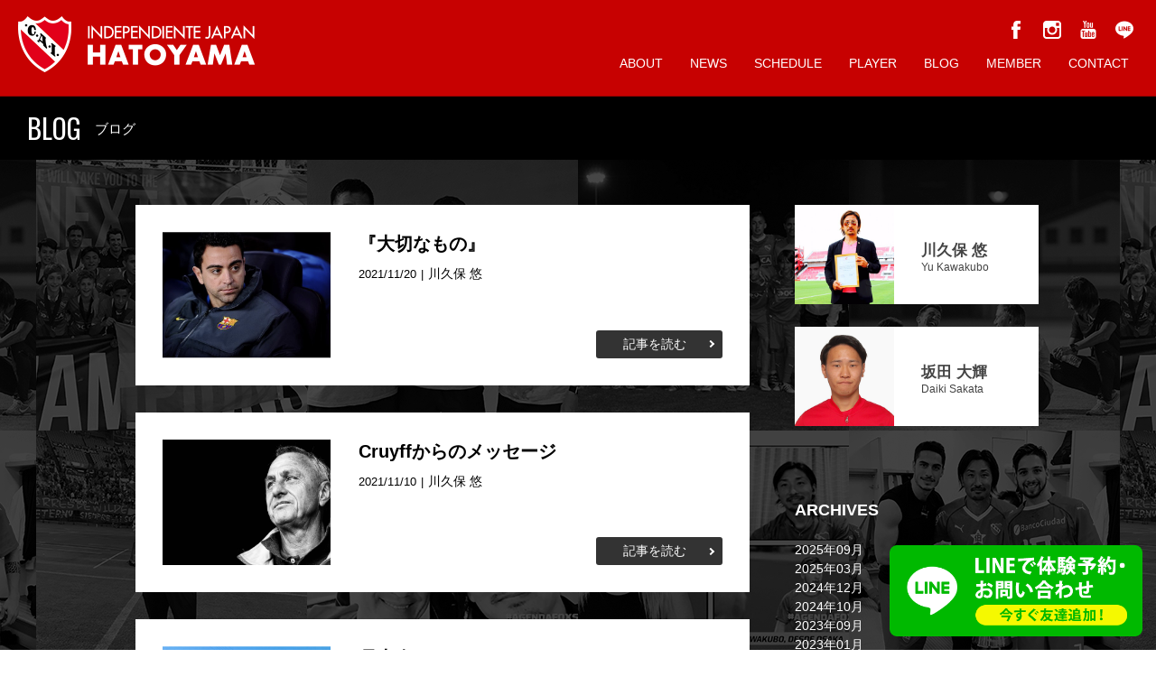

--- FILE ---
content_type: text/html; charset=UTF-8
request_url: https://clubaindependientehatoyama.jp/news/2021/11/?post_type=blog
body_size: 36493
content:
<!DOCTYPE HTML>
<html lang="ja">
<head>
<!-- Global site tag (gtag.js) - Google Analytics -->
<meta charset="utf-8">
<meta name="description" content="埼玉県鳩山町を本拠地とするアルゼンチンの名門 C.A INDEPENDIENTE の公式日本支部。『鳩山から世界へ』をテーマに愛情と夢のある最高の育成環境を提供します。">
<meta name="keywords" content="INDEPENDIENTE JAPAN HATOYAMA,C.A INDEPENDIENTE,インデペンディエンテ,インデペンディエンテ ジャパン,鳩山町,埼玉県">
<meta http-equiv="X-UA-Compatible" content="IE=edge">
<meta name="viewport" content="width=device-width,user-scalable=no">
<link rel='dns-prefetch' href='//unpkg.com' />
<link rel="alternate" type="application/rss+xml" title="INDEPENDIENTE JAPAN HATOYAMA &raquo; ブログ フィード" href="https://clubaindependientehatoyama.jp/blog/feed/" />
<link rel='stylesheet' id='simcal-qtip-css'  href='https://clubaindependientehatoyama.jp/wp/wp-content/plugins/google-calendar-events/assets/css/vendor/jquery.qtip.min.css?ver=3.1.36' type='text/css' media='all' />
<link rel='stylesheet' id='simcal-default-calendar-grid-css'  href='https://clubaindependientehatoyama.jp/wp/wp-content/plugins/google-calendar-events/assets/css/default-calendar-grid.min.css?ver=3.1.36' type='text/css' media='all' />
<link rel='stylesheet' id='simcal-default-calendar-list-css'  href='https://clubaindependientehatoyama.jp/wp/wp-content/plugins/google-calendar-events/assets/css/default-calendar-list.min.css?ver=3.1.36' type='text/css' media='all' />
<link rel='stylesheet' id='fullcalendar-css'  href='https://clubaindependientehatoyama.jp/wp/wp-content/plugins/simple-calendar-fullcalendar/assets/css/vendor/fullcalendar.min.css?ver=3.1.36' type='text/css' media='all' />
<link rel='stylesheet' id='simcal-tooltip-css'  href='https://clubaindependientehatoyama.jp/wp/wp-content/plugins/simple-calendar-fullcalendar/assets/css/vendor/tooltip.css?ver=3.1.36' type='text/css' media='all' />
<link rel='stylesheet' id='simcal-fullcal-grid-css'  href='https://clubaindependientehatoyama.jp/wp/wp-content/plugins/simple-calendar-fullcalendar/assets/css/fullcalendar-grid.min.css?ver=3.1.36' type='text/css' media='all' />
<script type='text/javascript' src='https://clubaindependientehatoyama.jp/wp/wp-includes/js/jquery/jquery.js?ver=1.12.4'></script>
<script type='text/javascript' src='https://clubaindependientehatoyama.jp/wp/wp-includes/js/jquery/jquery-migrate.min.js?ver=1.4.1'></script>
<link rel="EditURI" type="application/rsd+xml" title="RSD" href="https://clubaindependientehatoyama.jp/wp/xmlrpc.php?rsd" />
<link rel="wlwmanifest" type="application/wlwmanifest+xml" href="https://clubaindependientehatoyama.jp/wp/wp-includes/wlwmanifest.xml" /> 
<noscript><style>.lazyload[data-src]{display:none !important;}</style></noscript><style>.lazyload{background-image:none !important;}.lazyload:before{background-image:none !important;}</style><link rel="canonical" href="https://clubaindependientehatoyama.jp/news/2021/11/?post_type=blog" />
<meta name="twitter:image" content="https://clubaindependientehatoyama.jp/wp/wp-content/uploads/2021/11/37432F40-0CF7-4B6D-853E-977BE18BAB85.jpeg" /><meta name="twitter:card" content="summary" /><meta name="twitter:domain" content="INDEPENDIENTE JAPAN HATOYAMA" /><meta name="twitter:description" content="&nbsp;

いよいよ現代サッカーが残した最高の司令塔シャビ・エルナンデス新監督率いるFCバルセロナが初陣を迎えます。

&nbsp;

そのエスパニョール戦の前日会見でシャビ監督が話した彼のサッカー哲学。

&nbsp;

その中で絶対に欠 ..." /><meta name="twitter:title" content="『大切なもの』" /><meta property="og:image" content="https://clubaindependientehatoyama.jp/wp/wp-content/uploads/2021/11/37432F40-0CF7-4B6D-853E-977BE18BAB85.jpeg" /><meta property="og:site_name" content="INDEPENDIENTE JAPAN HATOYAMA" /><meta property="og:description" content="&nbsp;

いよいよ現代サッカーが残した最高の司令塔シャビ・エルナンデス新監督率いるFCバルセロナが初陣を迎えます。

&nbsp;

そのエスパニョール戦の前日会見でシャビ監督が話した彼のサッカー哲学。

&nbsp;

その中で絶対に欠 ..." /><meta property="og:url" content="https://clubaindependientehatoyama.jp/news/2021/11/?post_type=blog" /><meta property="og:type" content="object" /><meta property="og:title" content="『大切なもの』" /><meta name="description" content="&nbsp;

いよいよ現代サッカーが残した最高の司令塔シャビ・エルナンデス新監督率いるFCバルセロナが初陣を迎えます。

&nbsp;

そのエスパニョール戦の前日会見でシャビ監督が話した彼のサッカー哲学。

&nbsp;

その中で絶対に欠 ..." /><meta name="title" content="『大切なもの』" /><title>ブログ - INDEPENDIENTE JAPAN HATOYAMA</title>
<link href="https://fonts.googleapis.com/css?family=Oswald:400,500,600" rel="stylesheet">
<link rel="stylesheet" type="text/css" href="https://clubaindependientehatoyama.jp/wp/wp-content/themes/hatoyama/assets/css/jquery.bxslider.css" media="all">
<link rel="stylesheet" type="text/css" href="https://clubaindependientehatoyama.jp/wp/wp-content/themes/hatoyama/assets/css/style.css?24051701" media="all">
<link rel="shortcut icon" href="/favicon.ico">
<link rel="apple-touch-icon" href="https://clubaindependientehatoyama.jp/wp/wp-content/themes/hatoyama/assets/img/common/ico_app.png" />
<script type="text/javascript" src="https://clubaindependientehatoyama.jp/wp/wp-content/themes/hatoyama/assets/js/jquery.js" charset="utf-8"></script>
<script type="text/javascript" src="https://clubaindependientehatoyama.jp/wp/wp-content/themes/hatoyama/assets/js/instafeed.min.js" charset="utf-8"></script>
<script type="text/javascript" src="https://clubaindependientehatoyama.jp/wp/wp-content/themes/hatoyama/assets/js/jquery.bxslider.js" charset="utf-8"></script>
<script type="text/javascript" src="https://clubaindependientehatoyama.jp/wp/wp-content/themes/hatoyama/assets/js/common.js" charset="utf-8"></script>
<!--[if lt IE 9]>
<script type="text/javascript" src="https://clubaindependientehatoyama.jp/wp/wp-content/themes/hatoyama/assets/js/html5shiv.js" charset="utf-8"></script>
<![endif]-->
</head>
<body class="page">
	<header class="header">
		<div class="header__wrap">
			<div class="header__container">
				<h1 class="header__logo"><a href="/"><img src="[data-uri]" alt="INDEPENDIENTE JAPAN HATOYAMA" class="header__logo-img lazyload" data-src="https://clubaindependientehatoyama.jp/wp/wp-content/themes/hatoyama/assets/img/common/hed_log_cai.png" decoding="async" data-eio-rwidth="570" data-eio-rheight="124"><noscript><img src="https://clubaindependientehatoyama.jp/wp/wp-content/themes/hatoyama/assets/img/common/hed_log_cai.png" alt="INDEPENDIENTE JAPAN HATOYAMA" class="header__logo-img" data-eio="l"></noscript></a></h1>
				<div class="header__nav-items--wrap">
					<ul class="header__nav-items">
						<li class="header__nav header__nav--about" ><a href="/about/"><span class="header__btn">ABOUT</span></a></li>
						<li class="header__nav header__nav--news" ><a href="/news/"><span class="header__btn">NEWS</span></a></li>
						<li class="header__nav header__nav--schedule" ><a href="/schedule/"><span class="header__btn">SCHEDULE</span></a></li>
						<li class="header__nav header__nav--player" ><a href="/player/"><span class="header__btn">PLAYER</span></a></li>
						<li class="header__nav header__nav--blog" ><a href="/blog/"><span class="header__btn">BLOG</span></a></li>
						<li class="header__nav header__nav--member" ><a href="/member/"><span class="header__btn">MEMBER</span></a></li>
						<li class="header__nav header__nav--contact" ><a href="/contact/"><span class="header__btn">CONTACT</span></a></li>
						<li class="header__nav header__nav--sns" >
							<ul class="header__sns-items">
								<li class="header__sns header__sns--fb" ><a href="https://www.facebook.com/independientejapanhatoyama/" target="_blank"><img src="[data-uri]" alt="facebook" class="header__sns-img lazyload" data-src="https://clubaindependientehatoyama.jp/wp/wp-content/themes/hatoyama/assets/img/common/cmn_ico_fb.png" decoding="async" data-eio-rwidth="40" data-eio-rheight="40"><noscript><img src="https://clubaindependientehatoyama.jp/wp/wp-content/themes/hatoyama/assets/img/common/cmn_ico_fb.png" alt="facebook" class="header__sns-img" data-eio="l"></noscript></a></li>
								<li class="header__sns header__sns--in" ><a href="https://www.instagram.com/independientejapanhatoyama/" target="_blank"><img src="[data-uri]" alt="instagram" class="header__sns-img lazyload" data-src="https://clubaindependientehatoyama.jp/wp/wp-content/themes/hatoyama/assets/img/common/cmn_ico_in.png" decoding="async" data-eio-rwidth="40" data-eio-rheight="40"><noscript><img src="https://clubaindependientehatoyama.jp/wp/wp-content/themes/hatoyama/assets/img/common/cmn_ico_in.png" alt="instagram" class="header__sns-img" data-eio="l"></noscript></a></li>
								<li class="header__sns header__sns--yt" ><a href="https://www.youtube.com/channel/UCiC6X7uF0ebkHuazWDxvERA" target="_blank"><img src="[data-uri]" alt="youtube" class="header__sns-img lazyload" data-src="https://clubaindependientehatoyama.jp/wp/wp-content/themes/hatoyama/assets/img/common/cmn_ico_yt.png" decoding="async" data-eio-rwidth="40" data-eio-rheight="40"><noscript><img src="https://clubaindependientehatoyama.jp/wp/wp-content/themes/hatoyama/assets/img/common/cmn_ico_yt.png" alt="youtube" class="header__sns-img" data-eio="l"></noscript></a></li>
								<li class="header__sns header__sns--li" ><a href="https://lin.ee/zwulUCZ" target="_blank"><img src="[data-uri]" alt="Line" class="header__sns-img lazyload" data-src="https://clubaindependientehatoyama.jp/wp/wp-content/themes/hatoyama/assets/img/common/cmn_ico_li.png" decoding="async" data-eio-rwidth="40" data-eio-rheight="40"><noscript><img src="https://clubaindependientehatoyama.jp/wp/wp-content/themes/hatoyama/assets/img/common/cmn_ico_li.png" alt="Line" class="header__sns-img" data-eio="l"></noscript></a></li>
							</ul>
						</li>
					</ul>
				</div>
				<div class="header__btn--menu"></div>
			</div>
		</div>
	</header><!--nav class="header"-->

		<h2 class="page-title bg-full"><span class="page-title-en ga-font">BLOG</span><span class="page-title-jp">ブログ</span></h2><div class="content-wrap blog-wrap"><div class="frame-full">									<div id="primary" class="content-area--blog content-area--archive"><main id="main" class="news-main" role="main"><article class="blog-archive-idx"><div class="blog-archive-idx-img"><img src="[data-uri]" alt="" data-src="https://clubaindependientehatoyama.jp/wp/wp-content/uploads/2021/11/37432F40-0CF7-4B6D-853E-977BE18BAB85.jpeg" decoding="async" class="lazyload" data-eio-rwidth="527" data-eio-rheight="395" /><noscript><img src="https://clubaindependientehatoyama.jp/wp/wp-content/uploads/2021/11/37432F40-0CF7-4B6D-853E-977BE18BAB85.jpeg" alt="" data-eio="l" /></noscript></div><div class="blog-archive-idx-inf"><h2 class="blog-archive-idx-tit">『大切なもの』</h2><div class="blog-archive-idx-meta">2021/11/20</div><div class="blog-archive-idx-cat">川久保 悠</div><br><a href="https://clubaindependientehatoyama.jp/blog/%e3%80%8e%e5%a4%a7%e5%88%87%e3%81%aa%e3%82%82%e3%81%ae%e3%80%8f-2/">記事を読む</a></div></article><article class="blog-archive-idx"><div class="blog-archive-idx-img"><img src="[data-uri]" alt="" data-src="https://clubaindependientehatoyama.jp/wp/wp-content/uploads/2021/11/4DF3D3C4-DDD8-423F-BED1-9B84F081512F.jpeg" decoding="async" class="lazyload" data-eio-rwidth="640" data-eio-rheight="480" /><noscript><img src="https://clubaindependientehatoyama.jp/wp/wp-content/uploads/2021/11/4DF3D3C4-DDD8-423F-BED1-9B84F081512F.jpeg" alt="" data-eio="l" /></noscript></div><div class="blog-archive-idx-inf"><h2 class="blog-archive-idx-tit">Cruyffからのメッセージ</h2><div class="blog-archive-idx-meta">2021/11/10</div><div class="blog-archive-idx-cat">川久保 悠</div><br><a href="https://clubaindependientehatoyama.jp/blog/cruyff%e3%81%8b%e3%82%89%e3%81%ae%e3%83%a1%e3%83%83%e3%82%bb%e3%83%bc%e3%82%b8/">記事を読む</a></div></article><article class="blog-archive-idx"><div class="blog-archive-idx-img"><img src="[data-uri]" alt="" data-src="https://clubaindependientehatoyama.jp/wp/wp-content/uploads/2021/11/1D4BC332-874A-484A-AB96-E76F167D802B-1024x769.jpeg" decoding="async" class="lazyload" data-eio-rwidth="1024" data-eio-rheight="769" /><noscript><img src="https://clubaindependientehatoyama.jp/wp/wp-content/uploads/2021/11/1D4BC332-874A-484A-AB96-E76F167D802B-1024x769.jpeg" alt="" data-eio="l" /></noscript></div><div class="blog-archive-idx-inf"><h2 class="blog-archive-idx-tit">県大会</h2><div class="blog-archive-idx-meta">2021/11/07</div><div class="blog-archive-idx-cat">川久保 悠</div><br><a href="https://clubaindependientehatoyama.jp/blog/%e7%9c%8c%e5%a4%a7%e4%bc%9a/">記事を読む</a></div></article><nav class="navigation-news-archive post-navigation" role="navigation"></nav></main></div>				<aside id="secondary" class="widget-area blog-detail-sidebar" >
<section class="widget widget_staff">
<ul>
<li>
<a href="/news/blog-cat/kawakubo/">
<img src="[data-uri]" class="sid-sta-img lazyload" data-src="https://clubaindependientehatoyama.jp/wp/wp-content/themes/hatoyama/assets/img/blog/img_blo_sta_kaw.png" decoding="async" data-eio-rwidth="320" data-eio-rheight="320"><noscript><img src="https://clubaindependientehatoyama.jp/wp/wp-content/themes/hatoyama/assets/img/blog/img_blo_sta_kaw.png" class="sid-sta-img" data-eio="l"></noscript>
<span class="sid-sta-txt">川久保 悠</span>
<span class="sid-sta-txt--en">Yu Kawakubo</span>
</a>
</li>
<li>
<a href="/news/blog-cat/sakata/">
<img src="[data-uri]" class="sid-sta-img lazyload" data-src="https://clubaindependientehatoyama.jp/wp/wp-content/themes/hatoyama/assets/img/blog/img_blo_sta_sak.png" decoding="async" data-eio-rwidth="320" data-eio-rheight="320"><noscript><img src="https://clubaindependientehatoyama.jp/wp/wp-content/themes/hatoyama/assets/img/blog/img_blo_sta_sak.png" class="sid-sta-img" data-eio="l"></noscript>
<span class="sid-sta-txt">坂田 大輝</span>
<span class="sid-sta-txt--en">Daiki Sakata</span>
</a>
</li>
</ul>
</section>


	<section id="custom-post-type-archives-3" class="widget widget_archive">
	<h2 class="widget-title">ARCHIVES</h2>
	<ul>
						<li><a href="/news/2025/09/?post_type=blog">2025年09月</a></li>
								<li><a href="/news/2025/03/?post_type=blog">2025年03月</a></li>
								<li><a href="/news/2024/12/?post_type=blog">2024年12月</a></li>
								<li><a href="/news/2024/10/?post_type=blog">2024年10月</a></li>
								<li><a href="/news/2023/09/?post_type=blog">2023年09月</a></li>
								<li><a href="/news/2023/01/?post_type=blog">2023年01月</a></li>
								<li><a href="/news/2022/12/?post_type=blog">2022年12月</a></li>
								<li><a href="/news/2022/05/?post_type=blog">2022年05月</a></li>
								<li><a href="/news/2022/03/?post_type=blog">2022年03月</a></li>
											<li><a href="/news/2021/12/?post_type=blog">2021年12月</a></li>
								<li><a href="/news/2021/11/?post_type=blog">2021年11月</a></li>
														<li><a href="/news/2021/10/?post_type=blog">2021年10月</a></li>
								<li><a href="/news/2021/07/?post_type=blog">2021年07月</a></li>
											<li><a href="/news/2021/03/?post_type=blog">2021年03月</a></li>
								<li><a href="/news/2020/11/?post_type=blog">2020年11月</a></li>
											<li><a href="/news/2020/09/?post_type=blog">2020年09月</a></li>
								<li><a href="/news/2020/07/?post_type=blog">2020年07月</a></li>
											<li><a href="/news/2020/06/?post_type=blog">2020年06月</a></li>
								<li><a href="/news/2020/05/?post_type=blog">2020年05月</a></li>
								<li><a href="/news/2020/04/?post_type=blog">2020年04月</a></li>
								<li><a href="/news/2020/02/?post_type=blog">2020年02月</a></li>
								<li><a href="/news/2020/01/?post_type=blog">2020年01月</a></li>
								<li><a href="/news/2019/12/?post_type=blog">2019年12月</a></li>
											<li><a href="/news/2019/10/?post_type=blog">2019年10月</a></li>
								<li><a href="/news/2019/09/?post_type=blog">2019年09月</a></li>
								<li><a href="/news/2019/08/?post_type=blog">2019年08月</a></li>
											<li><a href="/news/2019/06/?post_type=blog">2019年06月</a></li>
								<li><a href="/news/2019/05/?post_type=blog">2019年05月</a></li>
											<li><a href="/news/2019/04/?post_type=blog">2019年04月</a></li>
								<li><a href="/news/2019/03/?post_type=blog">2019年03月</a></li>
								<li><a href="/news/2019/02/?post_type=blog">2019年02月</a></li>
														<li><a href="/news/2019/01/?post_type=blog">2019年01月</a></li>
														<li><a href="/news/2018/11/?post_type=blog">2018年11月</a></li>
								<li><a href="/news/2018/10/?post_type=blog">2018年10月</a></li>
											<li><a href="/news/2018/09/?post_type=blog">2018年09月</a></li>
														<li><a href="/news/2018/08/?post_type=blog">2018年08月</a></li>
																	<li><a href="/news/2018/07/?post_type=blog">2018年07月</a></li>
							</ul>
	</section>


	<section id="custom-post-type-archives-4" class="widget widget_archive">
	<h2 class="widget-title">ARCHIVES</h2>
	<select name="archive-dropdown" onchange="document.location.href=this.options[this.selectedIndex].value;">
		<option value="">月を選択</option>
								<option value="/news/2025/09/?post_type=blog">2025年09月</option>
											<option value="/news/2025/03/?post_type=blog">2025年03月</option>
											<option value="/news/2024/12/?post_type=blog">2024年12月</option>
											<option value="/news/2024/10/?post_type=blog">2024年10月</option>
											<option value="/news/2023/09/?post_type=blog">2023年09月</option>
											<option value="/news/2023/01/?post_type=blog">2023年01月</option>
											<option value="/news/2022/12/?post_type=blog">2022年12月</option>
											<option value="/news/2022/05/?post_type=blog">2022年05月</option>
											<option value="/news/2022/03/?post_type=blog">2022年03月</option>
																<option value="/news/2021/12/?post_type=blog">2021年12月</option>
											<option value="/news/2021/11/?post_type=blog">2021年11月</option>
																					<option value="/news/2021/10/?post_type=blog">2021年10月</option>
											<option value="/news/2021/07/?post_type=blog">2021年07月</option>
																<option value="/news/2021/03/?post_type=blog">2021年03月</option>
											<option value="/news/2020/11/?post_type=blog">2020年11月</option>
																<option value="/news/2020/09/?post_type=blog">2020年09月</option>
											<option value="/news/2020/07/?post_type=blog">2020年07月</option>
																<option value="/news/2020/06/?post_type=blog">2020年06月</option>
											<option value="/news/2020/05/?post_type=blog">2020年05月</option>
											<option value="/news/2020/04/?post_type=blog">2020年04月</option>
											<option value="/news/2020/02/?post_type=blog">2020年02月</option>
											<option value="/news/2020/01/?post_type=blog">2020年01月</option>
											<option value="/news/2019/12/?post_type=blog">2019年12月</option>
																<option value="/news/2019/10/?post_type=blog">2019年10月</option>
											<option value="/news/2019/09/?post_type=blog">2019年09月</option>
											<option value="/news/2019/08/?post_type=blog">2019年08月</option>
																<option value="/news/2019/06/?post_type=blog">2019年06月</option>
											<option value="/news/2019/05/?post_type=blog">2019年05月</option>
																<option value="/news/2019/04/?post_type=blog">2019年04月</option>
											<option value="/news/2019/03/?post_type=blog">2019年03月</option>
											<option value="/news/2019/02/?post_type=blog">2019年02月</option>
																					<option value="/news/2019/01/?post_type=blog">2019年01月</option>
																					<option value="/news/2018/11/?post_type=blog">2018年11月</option>
											<option value="/news/2018/10/?post_type=blog">2018年10月</option>
																<option value="/news/2018/09/?post_type=blog">2018年09月</option>
																					<option value="/news/2018/08/?post_type=blog">2018年08月</option>
																										<option value="/news/2018/07/?post_type=blog">2018年07月</option>
											</select>
	</section>


</aside>
<section class="bnr-fot-shop">
<div class="bnr-fot-shop-left">
<a href="https://independientejapan.stores.jp/" target="_blank" rel="noopener">
<img decoding="async" class="bnr-fot-shop-img lazyload" src="[data-uri]" data-src="/wp/wp-content/themes/hatoyama/assets/img/common/cmn_bnr_shop.png" data-eio-rwidth="700" data-eio-rheight="160"><noscript><img decoding="async" class="bnr-fot-shop-img" src="/wp/wp-content/themes/hatoyama/assets/img/common/cmn_bnr_shop.png" data-eio="l"></noscript>
</a>
</div>
<div class="bnr-fot-shop-right">
<h3 class="bnr-fot-shop-tit">SPONSOR</h3>
<ul class="bnr-fot-shop-list">
<li>
<a href="https://line.me/R/ti/p/@892kkxpf?from=page&amp;accountId=892kkxpf" target="_blank" rel="noopener">
<img decoding="async" class="bnr-fot-shop-img lazyload" src="[data-uri]" alt="まつがおか整骨院" data-src="/wp/wp-content/themes/hatoyama/assets/img/common/fot_bnr_matsu.jpg" data-eio-rwidth="300" data-eio-rheight="300"><noscript><img decoding="async" class="bnr-fot-shop-img" src="/wp/wp-content/themes/hatoyama/assets/img/common/fot_bnr_matsu.jpg" alt="まつがおか整骨院" data-eio="l"></noscript>
</a>
</li>
<li>
<a href="https://tanaka-kougyo.com/" target="_blank" rel="noopener">
<img decoding="async" class="bnr-fot-shop-img lazyload" src="[data-uri]" alt="田中工業" data-src="/wp/wp-content/themes/hatoyama/assets/img/common/fot_bnr_tanaka.jpg" data-eio-rwidth="300" data-eio-rheight="300"><noscript><img decoding="async" class="bnr-fot-shop-img" src="/wp/wp-content/themes/hatoyama/assets/img/common/fot_bnr_tanaka.jpg" alt="田中工業" data-eio="l"></noscript>
</a>
</li>
<li>
<a href="https://www.hatoseki.jp/" target="_blank" rel="noopener">
<img decoding="async" class="bnr-fot-shop-img lazyload" src="[data-uri]" alt="鳩山石材" data-src="/wp/wp-content/themes/hatoyama/assets/img/common/fot_bnr_hatoseki.jpg" data-eio-rwidth="300" data-eio-rheight="300"><noscript><img decoding="async" class="bnr-fot-shop-img" src="/wp/wp-content/themes/hatoyama/assets/img/common/fot_bnr_hatoseki.jpg" alt="鳩山石材" data-eio="l"></noscript>
</a>
</li>
</ul>
</div>
</section>
</div></div>	<section class="footer">
		<div class="footer__container">
			<div class="footer__logo__set">
				<h2 class="footer__logo"><a href="/"><img src="[data-uri]" alt="INDEPENDIENTE JAPAN HATOYAMA" class="footer__logo-img lazyload" data-src="https://clubaindependientehatoyama.jp/wp/wp-content/themes/hatoyama/assets/img/common/fot_log_cai.png" decoding="async" data-eio-rwidth="324" data-eio-rheight="286"><noscript><img src="https://clubaindependientehatoyama.jp/wp/wp-content/themes/hatoyama/assets/img/common/fot_log_cai.png" alt="INDEPENDIENTE JAPAN HATOYAMA" class="footer__logo-img" data-eio="l"></noscript></a></h2>
				<ul class="footer__sns-items">
					<li class="footer__sns footer__sns--fb" ><a href="https://www.facebook.com/independientejapanhatoyama/" target="_blank"><img src="[data-uri]" alt="facebook" class="header__sns-img lazyload" data-src="https://clubaindependientehatoyama.jp/wp/wp-content/themes/hatoyama/assets/img/common/cmn_ico_fb.png" decoding="async" data-eio-rwidth="40" data-eio-rheight="40"><noscript><img src="https://clubaindependientehatoyama.jp/wp/wp-content/themes/hatoyama/assets/img/common/cmn_ico_fb.png" alt="facebook" class="header__sns-img" data-eio="l"></noscript></a></li>
					<li class="footer__sns footer__sns--in" ><a href="https://www.instagram.com/independientejapanhatoyama/" target="_blank"><img src="[data-uri]" alt="instagram" class="header__sns-img lazyload" data-src="https://clubaindependientehatoyama.jp/wp/wp-content/themes/hatoyama/assets/img/common/cmn_ico_in.png" decoding="async" data-eio-rwidth="40" data-eio-rheight="40"><noscript><img src="https://clubaindependientehatoyama.jp/wp/wp-content/themes/hatoyama/assets/img/common/cmn_ico_in.png" alt="instagram" class="header__sns-img" data-eio="l"></noscript></a></li>
					<li class="footer__sns footer__sns--yt" ><a href="https://www.youtube.com/channel/UCiC6X7uF0ebkHuazWDxvERA" target="_blank"><img src="[data-uri]" alt="youtube" class="header__sns-img lazyload" data-src="https://clubaindependientehatoyama.jp/wp/wp-content/themes/hatoyama/assets/img/common/cmn_ico_yt.png" decoding="async" data-eio-rwidth="40" data-eio-rheight="40"><noscript><img src="https://clubaindependientehatoyama.jp/wp/wp-content/themes/hatoyama/assets/img/common/cmn_ico_yt.png" alt="youtube" class="header__sns-img" data-eio="l"></noscript></a></li>
					<li class="footer__sns footer__sns--li" ><a href="https://lin.ee/zwulUCZ" target="_blank"><img src="[data-uri]" alt="Line" class="header__sns-img lazyload" data-src="https://clubaindependientehatoyama.jp/wp/wp-content/themes/hatoyama/assets/img/common/cmn_ico_li.png" decoding="async" data-eio-rwidth="40" data-eio-rheight="40"><noscript><img src="https://clubaindependientehatoyama.jp/wp/wp-content/themes/hatoyama/assets/img/common/cmn_ico_li.png" alt="Line" class="header__sns-img" data-eio="l"></noscript></a></li>
				</ul>
			</div>
			<div class="footer__link__set">
				<ul class="footer__items--left">
					<li class="footer__nav footer__nav--home" ><a href="/">ホーム</a></li>
					<li class="footer__nav footer__nav--about" ><a href="/about/">クラブについて</a></li>
					<li class="footer__nav footer__nav--news" ><a href="/news/">ニュース</a></li>
					<li class="footer__nav footer__nav--sche" ><a href="/schedule/">スケジュール</a></li>
				</ul>
				<ul class="footer__items--right">
					<li class="footer__nav footer__nav--player" ><a class="header__btn" href="/player/">所属選手</a></li>
					<li class="footer__nav footer__nav--blog" ><a class="header__btn" href="/blog/">スタッフブログ</a></li>
					<li class="footer__nav footer__nav--member" ><a class="header__btn" href="/member/">入会のご案内</a></li>
					<li class="footer__nav footer__nav--contact" ><a class="header__btn" href="/contact/">お問い合わせ</a></li>
				</ul>
				<ul class="footer__bnr-items">
					<li class="footer__bnr--jpn" ><a href="http://clubaindependiente.jp/" target="_blank"><img src="[data-uri]" alt="INDEPENDIENTE JAPAN" class="footer__bnr--img lazyload" data-src="https://clubaindependientehatoyama.jp/wp/wp-content/themes/hatoyama/assets/img/common/fot_bnr_jpn.png" decoding="async" data-eio-rwidth="520" data-eio-rheight="100"><noscript><img src="https://clubaindependientehatoyama.jp/wp/wp-content/themes/hatoyama/assets/img/common/fot_bnr_jpn.png" alt="INDEPENDIENTE JAPAN" class="footer__bnr--img" data-eio="l"></noscript></a></li>
					<li class="footer__bnr--miy" ><a href="http://clubaindependientemiyako.jp/" target="_blank"><img src="[data-uri]" alt="INDEPENDIENTE JAPAN MIYAKOJIMA" class="footer__bnr--img lazyload" data-src="https://clubaindependientehatoyama.jp/wp/wp-content/themes/hatoyama/assets/img/common/fot_bnr_miy.png" decoding="async" data-eio-rwidth="520" data-eio-rheight="100"><noscript><img src="https://clubaindependientehatoyama.jp/wp/wp-content/themes/hatoyama/assets/img/common/fot_bnr_miy.png" alt="INDEPENDIENTE JAPAN MIYAKOJIMA" class="footer__bnr--img" data-eio="l"></noscript></a></li>
					<li class="footer__bnr--kfl" ><a href="http://kickandfutbollife.jp/" target="_blank"><img src="[data-uri]" alt="KICK & FUTBOL LIFE" class="footer__bnr--img lazyload" data-src="https://clubaindependientehatoyama.jp/wp/wp-content/themes/hatoyama/assets/img/common/fot_bnr_kfl.png" decoding="async" data-eio-rwidth="520" data-eio-rheight="100"><noscript><img src="https://clubaindependientehatoyama.jp/wp/wp-content/themes/hatoyama/assets/img/common/fot_bnr_kfl.png" alt="KICK & FUTBOL LIFE" class="footer__bnr--img" data-eio="l"></noscript></a></li>
				</ul>
			</div>
		</div>
		<div class="footer__copy">COPYRIGHT (C) INDEPENDIENTE JAPAN ALL RIGHTS RESERVED.</div>
	</section><!--section class="footer"-->
	<div class="float__bnr">
			<a href="https://lin.ee/zwulUCZ" target="_blank" rel="noopener">
				<img src="[data-uri]" alt="LINEで体験予約・お問い合わせ今すぐ友達追加！" data-src="/wp/wp-content/themes/hatoyama/assets/img/common/cmn_bnr_fl.png" decoding="async" class="lazyload" data-eio-rwidth="500" data-eio-rheight="180"><noscript><img src="/wp/wp-content/themes/hatoyama/assets/img/common/cmn_bnr_fl.png" alt="LINEで体験予約・お問い合わせ今すぐ友達追加！" data-eio="l"></noscript>
			</a>
	</div>
	<script type='text/javascript'>
var eio_lazy_vars = {"exactdn_domain":"","skip_autoscale":0,"threshold":0};
</script>
<script type='text/javascript' src='https://clubaindependientehatoyama.jp/wp/wp-content/plugins/ewww-image-optimizer/includes/lazysizes.min.js?ver=780'></script>
<script type='text/javascript' src='https://clubaindependientehatoyama.jp/wp/wp-content/plugins/google-calendar-events/assets/js/vendor/jquery.qtip.min.js?ver=3.1.36'></script>
<script type='text/javascript' src='https://clubaindependientehatoyama.jp/wp/wp-content/plugins/google-calendar-events/assets/js/vendor/moment.min.js?ver=3.1.36'></script>
<script type='text/javascript' src='https://clubaindependientehatoyama.jp/wp/wp-content/plugins/google-calendar-events/assets/js/vendor/moment-timezone-with-data.min.js?ver=3.1.36'></script>
<script type='text/javascript'>
/* <![CDATA[ */
var simcal_default_calendar = {"ajax_url":"\/wp\/wp-admin\/admin-ajax.php","nonce":"c3851a351d","locale":"ja","text_dir":"ltr","months":{"full":["1\u6708","2\u6708","3\u6708","4\u6708","5\u6708","6\u6708","7\u6708","8\u6708","9\u6708","10\u6708","11\u6708","12\u6708"],"short":["1\u6708","2\u6708","3\u6708","4\u6708","5\u6708","6\u6708","7\u6708","8\u6708","9\u6708","10\u6708","11\u6708","12\u6708"]},"days":{"full":["\u65e5\u66dc\u65e5","\u6708\u66dc\u65e5","\u706b\u66dc\u65e5","\u6c34\u66dc\u65e5","\u6728\u66dc\u65e5","\u91d1\u66dc\u65e5","\u571f\u66dc\u65e5"],"short":["\u65e5","\u6708","\u706b","\u6c34","\u6728","\u91d1","\u571f"]},"meridiem":{"AM":"AM","am":"am","PM":"PM","pm":"pm"}};
/* ]]> */
</script>
<script type='text/javascript' src='https://clubaindependientehatoyama.jp/wp/wp-content/plugins/google-calendar-events/assets/js/default-calendar.min.js?ver=3.1.36'></script>
<script type='text/javascript' src='https://clubaindependientehatoyama.jp/wp/wp-content/plugins/simple-calendar-fullcalendar/assets/js/vendor/moment.min.js?ver=3.1.36'></script>
<script type='text/javascript'>
/* <![CDATA[ */
var simcal_fullcal = {"cal_nav_today":"today","cal_nav_months":"month","cal_nav_weeks":"week","cal_nav_days":"day"};
/* ]]> */
</script>
<script type='text/javascript' src='https://clubaindependientehatoyama.jp/wp/wp-content/plugins/simple-calendar-fullcalendar/assets/js/vendor/fullcalendar.min.js?ver=3.1.36'></script>
<script type='text/javascript' src='https://clubaindependientehatoyama.jp/wp/wp-content/plugins/simple-calendar-fullcalendar/assets/js/vendor/lang-all.min.js?ver=3.1.36'></script>
<script type='text/javascript' src='https://clubaindependientehatoyama.jp/wp/wp-content/plugins/google-calendar-events/assets/js/vendor/jquery.qtip.min.js?ver=3.1.36'></script>
<script type='text/javascript' src='https://unpkg.com/@popperjs/core@2?ver=3.1.36'></script>
<script type='text/javascript' src='https://unpkg.com/tippy.js@6?ver=3.1.36'></script>
<script type='text/javascript'>
/* <![CDATA[ */
var simcal_fullcal = {"settings":{"ajax_url":"\/wp\/wp-admin\/admin-ajax.php","lang":"ja","isRTL":false},"today":"today","months":"month","weeks":"week","days":"day"};
/* ]]> */
</script>
<script type='text/javascript' src='https://clubaindependientehatoyama.jp/wp/wp-content/plugins/simple-calendar-fullcalendar/assets/js/fullcalendar-grid.min.js?ver=3.1.36'></script>
<script type='text/javascript' src='https://clubaindependientehatoyama.jp/wp/wp-content/plugins/google-calendar-events/assets/js/vendor/imagesloaded.pkgd.min.js?ver=3.1.36'></script>
</body>
</html>


--- FILE ---
content_type: text/css
request_url: https://clubaindependientehatoyama.jp/wp/wp-content/themes/hatoyama/assets/css/style.css?24051701
body_size: 64088
content:
@charset "utf-8";

/** |READ ME| **********************************************************************************************************

"Style CSS"

Cascading Style Sheet Setting File

Ver.20170911

------------------------------------------------------------------------------------------------------------------------

01. Reset
02. Common
03. Header
04. Footer

********************************************************************************************************** |READ ME| **/

/** |01. Reset | >> ********************************************************************************* >> START **/

*{margin:0;padding:0;list-style:none;}
table {border-collapse:collapse;border-spacing:0;border:0;}
fieldset,img {border:0;}
address,caption,cite,code,dfn,em,th,var {font-style:normal;font-weight:normal;}
em{font-style:normal;font-weight:bold;}
ol,ul {list-style:none;}
caption,th {text-align:left;}
h1,h2,h3,h4,h5,h6 {font-size:100%;font-weight:normal;}
q:before,q:after {content:'';}
abbr,acronym {border:0;}
a img{border:none;outline:none;}
a.blank:before{content:url(../img/ico_cmn_blank_01.png);display:inline-block;margin:0 15px 0 0;}
a.color{color:#418de3;text-decoration:underline;}
a.color:hover{color:#418de3;text-decoration:none;}
.red{color:#d00;}
img{border:none;font-size:0;line-height:0;vertical-align:bottom;}
iframe{margin:0px;padding:0px;border:none;}
html{width:100%;height:100%;}
body{width:100%;height:100%;text-align:center;font-size:14px;line-height:1.5;letter-spacing:0em;color:#000;font-family:YuGothic,"Yu Gothic","5","繝｡繧､繝ｪ繧ｪ","Hiragino Kaku Gothic Pro","繝偵Λ繧ｮ繝手ｧ偵ざ Pro W3",Osaka,"MS Pゴシック",sans-serif;}
.ga-font{font-family:'Oswald',sans-serif;}
.flex-items{display:-moz-box;display:-ms-flexbox;display:-webkit-flex;display:flex;-webkit-box-direction:normal;-moz-box-direction:normal;-ms-flex-direction:row;-webkit-flex-direction:row;flex-direction:row;-webkit-box-lines:multiple;-moz-box-lines:multiple;-ms-flex-wrap:wrap;-webkit-flex-wrap:wrap;flex-wrap:wrap;overflow:hidden;}
@media screen and (max-width:640px) {
.flex-items--sp{display:-moz-box;display:-ms-flexbox;display:-webkit-flex;display:flex;-webkit-box-direction:normal;-moz-box-direction:normal;-ms-flex-direction:row;-webkit-flex-direction:row;flex-direction:row;-webkit-box-lines:multiple;-moz-box-lines:multiple;-ms-flex-wrap:wrap;-webkit-flex-wrap:wrap;flex-wrap:wrap;overflow:hidden;}
}
/** |01. Reset | << ********************************************************************************* << END **/

/** |02. Common | >> ********************************************************************************* >> START **/

a{color:#444;text-decoration:none;transition:0.3s ease-in-out;}
a:hover{text-decoration:none;opacity:0.7;filter:alpha(opacity=70);transition:0.3s ease-in-out;}
a.color{color:#4897d4;text-decoration:underline;}
a.color:hover{text-decoration:none;}
.bg-full{min-width:1060px;}
.frame-full{position: relative;width:1060px;margin:0 auto;}
.frame-full:after {visibility:hidden;display:block;font-size:0;content:" ";clear:both;height:0;}
.page-title{padding:20px 0;color:#fff;background:#000;text-align: left;
display:-moz-box;
display:-ms-flexbox;
display:-webkit-flex;
display:flex;
-webkit-box-direction:normal;
-moz-box-direction:normal;
-ms-flex-direction:row;
-webkit-flex-direction:row;
flex-direction:row;
-webkit-box-lines:multiple;
-moz-box-lines:multiple;
-ms-flex-wrap:wrap;
-webkit-flex-wrap:wrap;
flex-wrap:wrap;
justify-content:left;
align-items: center;
overflow:hidden;
}
.page-title-en{padding:0 15px 0 30px;display:inline-block;line-height:1;font-size:30px;}
.page-title-jp{display: inline-block;line-height:1;font-size:15px;}
@media screen and (max-width:640px) {
.bg-full{min-width:0}
.frame-full{width:auto;}
.page-title{padding:15px 0}
.page-title-en{padding:0 15px 0 20px;font-size:24px;}
.page-title-jp{font-size:12px;}
}

/** |02. Common | << ********************************************************************************* << END **/

/** |03. Header | >> ********************************************************************************* >> START **/

.header{min-height:107px;}
.header__wrap{position:fixed;top:0;left:0;min-height:106px;width:100%;background:#c70101;border-bottom:1px #980101 solid;z-index: 100;}
.header__container{min-width:1060px;color:#fff;position:relative;}
.header__wrap a,.header__wrap a:hover{color:#fff;}
.header__container:after {visibility:hidden;display:block;font-size:0;content:" ";clear:both;height:0;}
.header__logo{float:left;padding:18px 0 0 20px;}
.header__logo-img{width:285px;height:62px;}
.header__nav-items{float:right;padding:60px 20px 0 0;transition:0.3s ease-in-out;}
.header__nav-items:after {visibility:hidden;display:block;font-size:0;content:" ";clear:both;height:0;}
.header__nav{float:left;padding:0 0 0 30px;}
.header__nav--sns{padding:0 0 0 10px;}
.header__sns-items{position: absolute;top: 22px;right: 25px;}
.header__sns-items:after {visibility:hidden;display:block;font-size:0;content:" ";clear:both;height:0;}
.header__sns{float:left;padding:0 0 0 20px;}
.header__sns-img{width:20px;height:20px;}
.header__btn--menu {display:none;}
@media screen and (max-width:640px) {
  .header{min-height:60px;}
  .header__wrap{min-height:59px;}
  .header__container{min-width:0;color:#fff;}
  .header__wrap a,.header__wrap a:hover{color:#fff;}
  .header__container:after {visibility:hidden;display:block;font-size:0;content:" ";clear:both;height:0;}
  .header__logo{float:left;padding:10px 0 0 15px;}
  .header__logo-img{width:161px;height:35px;}
  .header__nav-items--wrap{position:fixed;top:60px;left:0;width:100%;background:#c70101;overflow:auto;}
  .header__nav-items{float:none;padding:0;height:0;}
  .header__nav{float:none;padding:0;border-bottom:1px #980101 solid;}
  .header__nav a{display: block;padding:10px 0;}
  .header__nav--sns{padding:0;}
  .header__sns-items{position:relative;top:auto;right:auto;float:none;padding:10px 0;}
  .header__sns-items a{padding:0;}
  .header__sns{display: inline-block;float:none;padding:0 5px;}
  .header__btn--menu {position:absolute;top:20px;right:17px;;display:block;border-top:2px solid #fff;border-bottom:2px solid #fff;width:38px;height:14px;cursor: pointer;}
  .header__btn--menu:after{content:" ";position: absolute;top:50%;left:0;display: block;margin:-1px 0 0;width:100%;;height:2px;background: #fff;}
}

/** |03. Header | << ********************************************************************************* << END **/

/** |04. Footer | >> ********************************************************************************* >> START **/


.bnr-fot-shop{padding:100px 0 0;min-width:1060px;clear:both;display:flex;justify-content:center;}
.bnr-fot-shop--white .bnr-fot-shop-tit{color:#000;}
.bnr-fot-shop--white .bnr-fot-shop-list img{border:1px #ddd solid;}
.content-news-top .bnr-fot-shop .bnr-fot-shop-tit,
.content-wrap.news-wrap .bnr-fot-shop-tit,
.content-wrap.player-wrap .bnr-fot-shop .bnr-fot-shop-tit{color:#000;}
.content-news-top .bnr-fot-shop .bnr-fot-shop-list img,
.content-wrap.news-wrap .bnr-fot-shop .bnr-fot-shop-list img,
.content-wrap.player-wrap .bnr-fot-shop .bnr-fot-shop-list img{border:1px #ddd solid;}
.bnr-fot-shop--top{padding:0 0 80px;min-width:1060px;background:#c70101;display:flex;justify-content:center;}
.bnr-fot-shop--btm{padding:0 0 100px;display:flex;justify-content:center;}
.bnr-fot-shop-right{padding:0 0 0 80px;}
.bnr-fot-shop-tit{font-size:16px;padding:30px 0;color:#fff;font-weight:bold;line-height:0;}
.bnr-fot-shop-list{display:flex;justify-content: center;}
.bnr-fot-shop-list li + li{margin:0 0 0 20px;}
.bnr-fot-shop-list li img{width:100px;height:auto;border-radius:5px;}
.bnr-fot-shop-img{width:auto;max-width:100%;height:auto;}
.footer{min-width:1060px;background:#000;}
.footer a,.footer a:hover{color:#fff;}
.footer__container{margin:0 auto;padding:90px 0 0;width:1060px;color:#fff;}
.footer__container:after {visibility:hidden;display:block;font-size:0;content:" ";clear:both;height:0;}
.footer__logo__set{float:left;padding:0 0 60px 20px;}
.footer__logo-img{width:162px;height:143px;}
.footer__sns-items{padding:30px 0 0 0;letter-spacing:-0.4em;text-align:center;}
.footer__sns{padding:0 10px;display:inline-block;letter-spacing:0;}
.footer__link__set{float:right;padding:0 20px 0 0;}
.footer__link__set:after {visibility:hidden;display:block;font-size:0;content:" ";clear:both;height:0;}
.footer__items--left{float:left;width:200px;text-align:left;}
.footer__items--right{float:left;width:200px;text-align:left;}
.footer__nav{margin:0 0 14px;}
.footer__bnr-items{float:left;width:260px;}
.footer__bnr--jpn{margin:0 0 15px;}
.footer__bnr--miy{margin:0 0 15px;}
.footer__bnr--img{width:260px;height:auto;}
.footer__copy{padding:30px 0;clear:both;text-align:center;border-top:1px solid #333;color:#fff;}
.float__bnr{position:fixed;top:0;right:0;height: 100vh; height: 100dvh;z-index:99;-webkit-transform: translate3d(0,0,0);transition:height 0.3s ease-in-out;}
.float__bnr a{display: block;position: absolute;right:15px;bottom:15px;}
.float__bnr img{width: 280px;}
@media screen and (max-width:640px) {
.bnr-fot-shop{padding:40px 15px;min-width:0;display: block;}
.bnr-fot-shop--top{padding:0 15px 40px;min-width:0;display: block;}
.bnr-fot-shop--btm{padding:0 15px 40px;display: block;}
.bnr-fot-shop-right{padding:0;}
.bnr-fot-shop-tit{font-size:15px;line-height:1;padding:40px 0 20px;}
.bnr-fot-shop-list li img{width:100%;max-width:120px;}
.footer{min-width:0;}
.footer a,.footer a:hover{color:#fff;}
.footer__container{padding:40px 0 0;width:auto;text-align: center;}
.footer__logo__set{float:none;padding:0;}
.footer__logo-img{width:140px;height:auto;}
.footer__sns-items{padding:15px 0 40px;}
.footer__sns{padding:0 10px;display:inline-block;letter-spacing:0;}
.footer__sns-items--sp{display:block;}
.footer__link__set{float:none;padding:0;}
.footer__items--left{float:none;width:auto;text-align:left;display: inline;}
.footer__items--right{float:none;width:auto;text-align:left;display: inline;}
.footer__nav{width:50%;box-sizing: border-box;float:left;margin:0;display:block;font-size:14px;text-align:center;}
.footer__nav a{display: block;padding:10px;}
.footer__bnr-items{clear:both;float:none;padding:40px 10px 15px;width:auto;}
.footer__bnr--jpn{margin:0 0 10px;}
.footer__bnr--miy{margin:0 0 10px;}
.footer__bnr--img{width:auto;max-width:80%;height:auto;}
.footer__copy{padding:15px;text-align:center;font-size:10px;}
.float__bnr a{right:10px;bottom:10px;}
.float__bnr img{width:180px;}
}

/** |04. Footer | << ********************************************************************************* << END **/

/** |05. Top | >> ********************************************************************************* >> START **/

.top-main-bg-wrap{background: url("../img/top/bg_top_mai.png") #c70101 bottom no-repeat;background-size:100% auto;}
.top-title{padding:220px 0 50px;}
.top-title-en{display: block;margin:0 auto;font-size:60px;font-weight: bold;line-height: 1;}
.top-title-jp{display: block;padding:10px 0 0;font-size:18px;font-weight: bold;line-height: 1;}
.top-btn{text-align: center;}
.top-btn-more{display:inline-block;position: relative;width:100%;max-width:220px;height:58px;border:1px #fff solid;color:#fff;font-size:14px;line-height:58px;}
.top-btn-more::before{position: absolute;content:" ";display: block;top:50%;right:30px;margin:-3px;width:6px;height:6px;border-top: 2px solid #fff;border-right: 2px solid #fff;-webkit-transform: rotate(45deg);transform: rotate(45deg);}
.top-main-list-wrap{width:900px;height:520px;margin:0 0 0 150px;padding:100px 0 0;}
.top-main-list-wrap .bx-wrapper img{width:900px;height:520px;}
.top-main-title{position: absolute;top:200px;left:0;z-index:99;text-align: left;color:#fff;}
.top-main-title-en{display: block;width:682px;height:267px;display: block;}
.top-main-title-jp{display: block;padding:10px 0 0 0;font-size:15px;font-weight: bold;}
#Top-about{padding:0 0 120px;color:#fff;}
.top-about-txt{padding:0 0 40px;font-size:16px;font-weight: bold;}
#Top-news{padding:0 0 80px;background: url("../img/top/bg_top_news.png") #000;background-size: cover;color:#fff;}
.top-news-item{text-align:left;width:25%;padding:0 12.5px 50px; box-sizing: border-box;}
.top-news-item a{color:#fff;}
.top-news-img-wrap{position:relative;display:block;margin:0 0 15px;padding:75% 0 0 0;width:240px;overflow: hidden;background-color:#000;}
.top-news-img{display:block;position:absolute;top:0;left:50%;-webkit-transform: translate(-50%,0);-moz-transform: translate-50%,0);transform: translate(-50%,0);max-height:180px;width:auto;}
.top-news-date{display:block;}
.top-news-tit{display:block;font-weight: bold;}
.top-schedule{width:50%;background: url("../img/top/bg_top_sch.png") center;background-size: cover;}
.top-player{width:50%;background: url("../img/top/bg_top_pla.png") center;background-size: cover;}
.top-schedule a,.top-player a{display: block;color:#ffff;padding:180px 0 150px;}
#Top-blog{padding:0 0 80px;background: url("../img/top/bg_top_blo.png") 90% 130px no-repeat;}
.top-blog-item{color:#000;text-align:left;width:33.33%;padding:0 12.5px 50px; box-sizing: border-box;}
.top-blog-item a{color:#000;}
.top-blog-img-wrap{position:relative;display:block;margin:0 0 15px;padding:70% 0 0 0;width:328px;overflow: hidden;}
.top-blog-img{display:block;position:absolute;top:0;left:50%;-webkit-transform: translate(-50%,0);-moz-transform: translate-50%,0);transform: translate(-50%,0);max-height:230px;width:auto;}
.top-blog-date{display:block;}
.top-blog-tit{display:block;font-weight: bold;}
.top-btn-more--blog{display:inline-block;position: relative;width:100%;max-width:278px;height:58px;border:1px #000 solid;color:#000;font-size:16px;line-height:58px;}
.top-btn-more--blog::before{position: absolute;content:" ";display: block;top:50%;right:30px;margin:-3px;width:6px;height:6px;border-top: 2px solid #000;border-right: 2px solid #000;-webkit-transform: rotate(45deg);transform: rotate(45deg);}
#Top-member{padding:100px 0;background:#c70101;border-bottom:1px #980101 solid;z-index: 100;}
.top-member-wrap{margin:0 auto;width:960px;background-color:#fff;flex-direction: row-reverse;}
.top-member-img{width:530px;}
.top-member-txt{width:310px;padding: 80px 60px 0;text-align: left;}
.top-title--member{font-size:30px;font-weight: bold;}
.top-member-com{padding:0 0 50px;}
.top-btn-more--member{display:inline-block;position: relative;width:100%;max-width:278px;height:58px;border:1px #000 solid;color:#000;font-size:16px;line-height:58px;text-align: center;}
.top-btn-more--member::before{position: absolute;content:" ";display: block;top:50%;right:30px;margin:-3px;width:6px;height:6px;border-top: 2px solid #000;border-right: 2px solid #000;-webkit-transform: rotate(45deg);transform: rotate(45deg);}
#Top-insta{padding:80px 0;background:#c70101;}
.top-title--insta{padding:0 0 50px;color:#fff;font-size:18px;line-height:25px;}
.top-title--insta img{width:25px;height:25px;display: inline-block;margin:0 10px 0 0;}
.top-insta-list{padding:0 30px;}
.top-insta-list li{padding:0 5px 10px;width:240px;text-align:center;}
.top-insta-list li a{position:relative;display:block;overflow:hidden;padding:240px 0 0 0;}
.top-insta-list li img{display:block;position:absolute;top:0;left:50%;-webkit-transform: translate(-50%,0);-moz-transform: translate-50%,0);transform: translate(-50%,0);max-height:240px;width:auto;}
.top-insta-btn{display: inline-block;background: #000;border-radius: 50px;padding: 20px 40px;color: #fff;font-size: 18px;font-weight: bold;box-sizing: border-box;}
.top-insta-btn img{width: 25px;height: 25px;display: inline-block;margin: 0 10px 0 0;vertical-align: middle;}
@media screen and (max-width:480px) {
  .top-insta-btn{font-size:4vw;width:calc(100% - 30px;)}
  .top-insta-btn img{width: 20px;height: 20px;}
}
@media screen and (max-width:640px) {
  .top-title{padding:30px 0 20px;}
  .top-title-en{font-size:35px;}
  .top-title-jp{padding:8px 0 0;font-size:12px;}
  .top-btn{padding:0 15px;}
  .top-btn-more{height:38px;line-height:38px;}
  .top-main-list-wrap{width:auto;height:auto;margin:0;padding:20px 20px 0 50px;}
  .top-main-list-wrap .bx-wrapper img{width:100%;height:auto;}
  .top-main-title{position: absolute;top:50px;left:20px;}
  .top-main-title-en{display: block;width:auto;max-width:240px;height:auto;display: block;}
  .top-main-title-jp{display: block;padding:5px 0 0 0;font-size:10px;}
  #Top-about{padding:0 0 30px;}
  .top-about-txt{padding:0 15px 25px;font-size:12px;font-weight:normal;}
  #Top-news{padding:0 0 30px;background: url("../img/top/bg_top_news_sp.png");background-size: cover;}
  .top-news-list{padding:0 10px;}
  .top-news-item{text-align:left;width:50%;padding:0 5px 20px;}
  .top-news-img-wrap{display:block;margin:0 0 5px;height:auto;width:auto;}
  .top-news-img{width: auto;height: 100%;max-height: none;}
  .top-news-date{font-size:12px;}
  .top-news-tit{font-size:13px;font-weight:normal;}
  .top-schedule{width:100%;}
  .top-player{width:100%;}
  .top-schedule a,.top-player a{padding:60px 0 50px;}
  #Top-blog{padding:0 0 30px;background: url("../img/top/bg_top_blo.png") center no-repeat;background-size:240px 249px;}
  .top-blog-list{padding:0 10px;}
  .top-blog-item{text-align:left;width:100%;padding:0 5px 20px;}
  .top-blog-img-wrap{display:block;margin:0 0 5px;height:auto;width:auto;}
  .top-blog-img{margin:0 auto;width: auto;height: 100%;max-height: none;}
  .top-btn-more--blog{height:48px;line-height:48px;}
  #Top-member{padding:30px 15px;}
  .top-member-wrap{width:auto;}
  .top-member-img{width:100%;}
  .top-member-img img{width:100%;height:auto;}
  .top-member-txt{width:100%;padding:20px;}
  .top-title--member{font-size:20px;font-weight: bold;}
  .top-member-com{padding:0 0 20px;}
  .top-member-btn{text-align: center;}
  .top-btn-more--member{height:48px;line-height:48px;}
  #Top-insta{padding:30px 0;}
  .top-title--insta{padding:0 0 30px;color:#fff;font-size:18px;line-height:15px;}
  .top-title--insta img{width:18px;height:18px;margin:0 5px 0 0;}
  .top-insta-list{padding:0 12.5px;}
  .top-insta-list li{padding:0 2.5px 5px;width:25%;box-sizing: border-box;}
  .top-insta-list li a{height:auto;padding:100% 0 0 0;}
  .top-insta-list li img{width:auto;height:100%;max-height:none}
}

/** |05. Top | << ********************************************************************************* << END **/

/** |06. NEWS TOP | >> ********************************************************************************* >> START **/

.navi-news-top-list .screen-reader-text{display: none;}
.navi-news-top-item-wrap{float: right;padding:50px 30px;letter-spacing: -0.4em;}
.navi-news-top-item{display: inline-block;letter-spacing:0;}
.navi-news-top-title{padding:0 20px 0 40px;display: inline-block;font-size:20px;line-height:1;font-weight: bold;letter-spacing:0;font-family:'Oswald',sans-serif;}
.navi-news-top-item form,.navi-news-top-item select{display: inline-block;vertical-align: top;}
.content-news-top{padding:0 0 100px;}
.news-top-list{padding:0 5px;}
.news-top-item{padding:0 25px 50px;width:300px;text-align: left;}
.news-top-img-wrap{position:relative;display: block;margin: 0 0 15px;padding:75% 0 0 0;width:300px;overflow: hidden;background-color: #fff;text-align: center;}
.news-top-img{display:block;position:absolute;top:0;left:50%;-webkit-transform: translate(-50%,0);-moz-transform: translate-50%,0);transform: translate(-50%,0);max-height:225px;width:auto;}
.navigation-news-top{padding:0 25px;letter-spacing:-0.4em;text-align: left;}
.navigation-news-top .page-numbers{display: inline-block;margin:0 5px 0;width:35px;height:35px;line-height:35px;border:1px solid #000;text-align: center;font-size: 15px;letter-spacing:0;}
.navigation-news-top .page-numbers.current{background-color: #000;color:#fff;}
.navigation-news-top .next,
.navigation-news-top .prev{display: none;}
.navigation-news-archive{letter-spacing:-0.4em;text-align: left;}
.navigation-news-archive .page-numbers{display: inline-block;margin:0 5px 0;width:35px;height:35px;line-height:35px;border:1px solid #000;text-align: center;font-size: 15px;letter-spacing:0;background:#fff;}
.navigation-news-archive .page-numbers.current{background-color: #000;color:#fff;}
.navigation-news-archive a.page-numbers,
.navigation-news-archive a.page-numbers:hover{color:#000;}
.navigation-news-archive .next,
.navigation-news-archive .prev{display: none;}
@media screen and (max-width:640px) {
  .navi-news-top-item-wrap{float: none;padding:25px 15px 25px;text-align: left;}
  .navi-news-top-item{padding:0 0 10px;display:block;letter-spacing:0;}
  .navi-news-top-item + div{padding:10px 0 0 0;border-top:1px #ddd solid;}
  .navi-news-top-title{padding:0 20px 0 0;font-size:16px;}
  .content-news-top{padding:0;}
  .news-top-list{padding:0 10px;}
  .news-top-img-wrap{display: block;margin: 0 0 10px;height: auto;width: auto;}
  .news-top-item{padding: 0 5px 30px;width: 50%;text-align: left;box-sizing: border-box;}
  .news-top-img{margin: 0 auto;width: auto;height: 100%;max-height: none;}
  .navigation-news-top{padding:0 10px;}
  .navigation-news-top .page-numbers{width:30px;height:30px;line-height:30px;}
  .navigation-news-archive{}
  .navigation-news-archive .page-numbers{width:30px;height:30px;line-height:30px;}
}

/** |05. NEWS TOP | << ********************************************************************************* << END **/

/** |06. NEWS DETAIL | >> ********************************************************************************* >> START **/

.news-wrap{padding:0 0 100px;}
.content-area--news{float:left;padding:50px 40px;width:600px;}
.content-area--news .entry-header{position: relative;margin:0 0 30px;padding:0 100px 20px 0;border-bottom:3px #000 solid;text-align: left;}
.content-area--news .entry-meta{position: absolute;top:5px;right:0;}
.content-area--news .entry-title{font-size:20px;font-weight: bold;line-height:1.3;}
.content-area--news .entry-content{text-align: left;}
.content-area--news .entry-content img{display: block;width:100%;max-width:100%;height: auto;}
.content-area--news .news-detail{padding:0 0 50px;}
.content-area--news .news-detail + article{border-top:1px #ddd solid;padding:50px 0;}
.news-detail-sidebar{float:right;margin:0 20px 0 0;padding:50px 0 0;width:245px;text-align:left;}
.news-detail-sidebar .widget_recent_entries .widget-title{position: relative;padding:0 10px;background-color: #c70101;color: #fff;height:40px;line-height:40px;font-size:18px;font-weight: bold;font-family:'Oswald',sans-serif;}
.news-detail-sidebar .widget_recent_entries .widget-title::before{position: absolute;content:" ";display: block;top:0;left:-20px;box-sizing: border-box;width:20px;height:40px;border:20px solid transparent;border-top:40px solid #c70101;background-color: transparent;z-index:-1;}
.news-detail-sidebar .widget_recent_entries .widget-title::after{position: absolute;content:" ";display: block;top:0;right:-20px;box-sizing: border-box;width:20px;height:40px;border:20px solid transparent;border-top:40px solid #fff;background-color: transparent;}
.news-detail-sidebar .widget_recent_entries li{position: relative;padding:40px 0 20px;border-top:1px #ddd solid;}
.news-detail-sidebar .widget_recent_entries li:first-child{border-top:none;}
.news-detail-sidebar .post-date{display: block;position: absolute;top:20px;left:0;}
.news-detail-sidebar .widget_categories{background:#eee;padding:25px 20px;border-bottom:#ddd 1px solid;}
.news-detail-sidebar .widget_categories .widget-title{padding:0 0 5px;font-size:18px;font-weight: bold;font-family:'Oswald',sans-serif;}
.news-detail-sidebar select{width:100%;}
.news-detail-sidebar .widget_categories .screen-reader-text{display: none;}
.news-detail-sidebar .widget_archive{background:#eee;padding:25px 20px;}
.news-detail-sidebar .widget_archive .widget-title{padding:0 0 5px;font-size:18px;font-weight: bold;font-family:'Oswald',sans-serif;}
.news-detail-sidebar .widget_archive .screen-reader-text{display: none;}
.content-area--news .post-navigation{position: relative;height: 35px;}
.content-area--news .post-navigation .screen-reader-text{display:none;}
.content-area--news .post-navigation .nav-previous{position: absolute;top:0;right:0;text-align:right;}
.content-area--news .post-navigation .nav-next{position: absolute;top:0;left:0;text-align:left;}
.content-area--news .post-navigation .nav-previous a,
.content-area--news .post-navigation .nav-next a{position: relative;display:inline-block;height: 35px;line-height: 35px;border: 1px solid #000;font-size: 15px;letter-spacing: 0;}
.content-area--news .post-navigation .post-navigation-text-wrap{display: block;margin:0 50px;width:190px;overflow: hidden;white-space: nowrap;text-overflow: ellipsis;text-align: center;}
.content-area--news .post-navigation .nav-previous a::before{position: absolute;content:" ";display: block;top:50%;right:15px;margin:-4px 0 0 0;width:6px;height:6px;border-top:2px solid #000;border-right:2px solid #000;-webkit-transform: rotate(45deg);transform: rotate(45deg);}
.content-area--news .post-navigation .nav-next a::before{position: absolute;content:" ";display: block;top:50%;left:15px;margin:-4px 0 0 0;width:6px;height:6px;border-top:2px solid #000;border-right:2px solid #000;-webkit-transform: rotate(-135deg);transform: rotate(-135deg);}
@media screen and (max-width:640px) {
  .news-wrap{padding:0;}
  .content-area--news{float:none;padding:30px 20px;width:auto;}
  .content-area--news .entry-header{margin:0 0 20px;padding:20px 0 5px;}
  .content-area--news .entry-meta{top:0;right:auto;left:0;font-size:11px;}
  .content-area--news .entry-title{font-size:16px;}
  .content-area--news .news-detail{padding:0 0 30px;}
  .content-area--news .news-detail + article{border-top:1px #ddd solid;padding:30px 0;}
  .news-detail-sidebar{float:none;margin:0;padding:0;width:auto;}
  .news-detail-sidebar .widget_recent_entries{display:none;}
  .news-detail-sidebar .widget_categories{background:#eee;padding:20px 20px;border-bottom:#ddd 1px solid;}
  .news-detail-sidebar .widget_archive{background:#eee;padding:20px 20px;}
  .content-area--news .post-navigation{}
  .content-area--news .post-navigation .nav-previous{width:49%;}
  .content-area--news .post-navigation .nav-next{width:49%;}
  .content-area--news .post-navigation .nav-previous a,
  .content-area--news .post-navigation .nav-next a{width:100%;}
  .content-area--news .post-navigation .post-navigation-text-wrap{margin:0 30px;width:auto;}
}

/** |05. NEWS DETAIL | << ********************************************************************************* << END **/

/** |06. NEWS ARCHIVE | >> ********************************************************************************* >> START **/

.content-area--archive .post-thumbnail{display: none;}
@media screen and (max-width:640px) {
}

/** |06. NEWS ARCHIVE | << ********************************************************************************* << END **/

/** |07. BLOG DETAIL | >> ********************************************************************************* >> START **/

.blog-wrap{padding:0 0 100px;background: url("../img/blog/bg_blo_mai.png") #181818 top repeat-x;min-width: 1060px;}
.content-area--blog{float:left;padding:50px 40px 0;width:680px;}
.content-area--blog .entry-header{position: relative;padding:0 0 20px 0;text-align: left;}
.content-area--blog .entry-meta{display:inline-block;font-size:13px;}
.content-area--blog .entry-meta::after{content:"|";padding:0 5px;font-size:13px;}
.content-area--blog .entry-heade-category{display:inline-block;}
.content-area--blog .entry-title{margin:0 0 10px;padding:0 0 10px;font-size:20px;font-weight: bold;line-height:1.3;border-bottom:3px #000 solid;}
.content-area--blog .entry-content{text-align: left;}
.content-area--blog .entry-content img{margin:10px 0 0;display: block;width:auto;max-width:100%;height: auto;}
.content-area--blog .entry-content img + img{margin:0;}
.content-area--blog .blog-detail{margin:0 0 50px;padding:50px;background:#fff;}
.blog-detail-sidebar{float:right;margin:0 20px 0 0;padding:50px 0 100px;width:270px;text-align:left;}
.blog-detail-sidebar #custom-post-type-archives-4.widget_archive{display:none;}
.blog-detail-sidebar .widget_staff {margin:0 0 80px;}
.blog-detail-sidebar .widget_staff .widget-title{position: relative;padding:0 10px;background-color: #c70101;color: #fff;height:40px;line-height:40px;font-size:18px;font-weight: bold;font-family:'Oswald',sans-serif;}
.blog-detail-sidebar .widget_archive .widget-title{margin:0 0 20px;color:#fff;font-size:18px;font-weight:bold;}
.blog-detail-sidebar .widget_archive a{color:#fff;line-height:1.3;}
.blog-detail-sidebar .widget_staff li{position: relative;margin:0 0 25px;background:#fff;}
.blog-detail-sidebar .widget_staff li:last-child{margin:0;}
.blog-detail-sidebar .widget_staff li a{display: block;padding:40px 0 0 140px;min-height:70px;line-height:1.3;}
.blog-detail-sidebar .widget_staff .sid-sta-txt{display:block;font-size:17px;font-weight:bold;}
.blog-detail-sidebar .widget_staff .sid-sta-txt--en{display:block;font-size:12px;}
.blog-detail-sidebar .widget_staff .sid-sta-img{display: block;position: absolute;top:0;left:0;width:110px;height:110px;}
.blog-detail-sidebar .widget_recent_entries li:first-child{border-top:none;}
.content-area--blog .post-navigation{position: relative;height:35px; margin-bottom:20px;}
.content-area--blog .post-navigation .screen-reader-text{display:none;}
.content-area--blog .post-navigation .nav-previous{position: absolute;top:0;right:0;text-align:right;}
.content-area--blog .post-navigation .nav-next{position: absolute;top:0;left:0;text-align:left;}
.content-area--blog .post-navigation .nav-previous a,
.content-area--blog .post-navigation .nav-next a{position: relative;display:inline-block;height: 35px;line-height: 35px;border: 1px solid #000;font-size: 13px;letter-spacing: 0;background:#fff;}
.content-area--blog .post-navigation .post-navigation-text-wrap{display: block;margin:0 50px;width:190px;overflow: hidden;white-space: nowrap;text-overflow: ellipsis;text-align: center;}
.content-area--blog .post-navigation .nav-previous a::before{position: absolute;content:" ";display: block;top:50%;right:15px;margin:-4px 0 0 0;width:6px;height:6px;border-top:2px solid #000;border-right:2px solid #000;-webkit-transform: rotate(45deg);transform: rotate(45deg);}
.content-area--blog .post-navigation .nav-next a::before{position: absolute;content:" ";display: block;top:50%;left:15px;margin:-4px 0 0 0;width:6px;height:6px;border-top:2px solid #000;border-right:2px solid #000;-webkit-transform: rotate(-135deg);transform: rotate(-135deg);}
.blog-archive-idx{position: relative;margin: 0 0 30px;padding: 30px;display: flex;justify-content: space-between;background: #fff;}
.blog-archive-idx a{display: block;background: #333;color: #fff;position: absolute;bottom: 30px;right: 30px;padding: 5px 40px 5px 30px;border-radius: 3px;}
.blog-archive-idx a::after{content: " ";display: block;position: absolute;right:10px;top:50%;width: 4px;height: 4px;border-top: 2px solid #ffffff;border-right: 2px solid #ffffff;transform: rotate(45deg);margin: -3px 0 0 0;z-index: 3;}
.blog-archive-idx-img{width:30%;padding: calc(30% * 0.75) 0 0 0;position: relative;overflow: hidden;}
.blog-archive-idx-img img{display: block;position: absolute;top:50%;left: 50%;transform: translate(-50%,-50%);object-fit:cover;width:100%;height:100%;}
.blog-archive-idx-inf{width:65%;text-align: left;}
.blog-archive-idx-tit{padding: 0 0 10px;font-size: 20px;font-weight: bold;line-height: 1.3;}
.blog-archive-idx-meta{display: inline-block;font-size: 13px;}
.blog-archive-idx-meta::after {content: "|";padding: 0 5px;font-size: 13px;}
.blog-archive-idx-cat{display: inline-block;}
.blog-archive-idx-cat + br{display:none;}
@media screen and (max-width:640px) {
  .blog-wrap{padding:0;min-width:0;}
  .content-area--blog{float:none;padding:30px 20px 0;width:auto;}
  .content-area--blog .entry-header{margin:0 0 15px;padding:0;}
  .content-area--blog .entry-meta{top:0;right:auto;left:0;}
  .content-area--blog .entry-title{font-size:16px;margin:0 0 5px;padding:0 0 5px;}
  .content-area--blog .blog-detail{margin:0 0 30px;padding:20px;}
  .blog-detail-sidebar{float:none;margin:0;padding:0;width:auto;}
  .blog-detail-sidebar #custom-post-type-archives-3.widget_archive{display:none;}
  .blog-detail-sidebar #custom-post-type-archives-4.widget_archive{display:block;margin:0 20px;}
  .blog-detail-sidebar .widget_recent_entries{display:none;}
  .blog-detail-sidebar .widget_archive{padding:15px;background:#fff;}
  .blog-detail-sidebar .widget_archive .widget-title{color:#000;margin:0 0 5px;}
  .blog-detail-sidebar .widget_staff{margin:0;}
  .blog-detail-sidebar .widget_staff ul{border-bottom:none;margin:0 20px 10px;}
  .blog-detail-sidebar .widget_staff li{position: relative;margin:0;border-top:none;margin:0 0 10px;}
  .blog-detail-sidebar .widget_staff li:first-child{border-top:none;}
  .blog-detail-sidebar .widget_staff .sid-sta-img{top:10px;left:10px;width:60px;height:60px;}
  .blog-detail-sidebar .widget_staff li a{padding:20px 0 0 90px;min-height:60px;}
  .content-area--blog .post-navigation .nav-previous{width:49%;}
  .content-area--blog .post-navigation .nav-next{width:49%;}
  .content-area--blog .post-navigation .nav-previous a,
  .content-area--blog .post-navigation .nav-next a{width:100%;}
  .content-area--blog .post-navigation .post-navigation-text-wrap{margin:0 30px 0 15px;width: auto;}
  .content-area--blog .post-navigation .nav-next .post-navigation-text-wrap{margin:0 15px 0 30px;}
  .blog-archive-idx{margin: 0 0 20px;padding:20px;}
  .blog-archive-idx a{bottom: auto;right: auto;position: relative;margin: 5px 0 0 0;padding: 5px 20px 5px 15px;display: inline-block;font-size: 12px;}
  .blog-archive-idx-tit{padding: 0 0 5px;font-size:16px;}
  .blog-archive-idx-cat + br{display:inline;}
}

/** |07. BLOG DETAIL | << ********************************************************************************* << END **/

/** |08. PLAYERS | >> ********************************************************************************* >> START **/

.player-wrap{padding:0 0 100px;background: url("../img/player/bg_pla_mai.png") 90% 60px no-repeat;}
.player-wrap--top{background: url("../img/player/bg_pla_mai.png") 90% 60px no-repeat;}
.player-archive-navi{margin:70px 0;letter-spacing: -0.4em;}
.player-archive-navi-item{position: relative;display: inline-block;margin:0 25px;padding:0 0 5px;font-size:30px;font-weight: bold;line-height: 1;letter-spacing:0;cursor: pointer;transition:0.3s ease-in-out;}
.player-archive-navi-item:hover{opacity: 0.7;}
.player-archive-navi-item::after{content:" ";display: block;position: absolute;bottom:0;left:50%;width:0;background-color:#c70101;height:3px;transition:0.3s ease-in-out;}
.player-archive-navi-item.act::after{left:0;width:100%;}
.player-archive-list {padding:0;}
.player-archive-list li{margin:0 20px 50px;width:220px;overflow:hidden;background:#eeeeee;}
.player-archive-list li a{display: block;}
.player-archive-list li img{display:block;width:100%;height:auto;}
.player-archive-en{display: block;padding:15px 10px 5px;font-size:20px;line-height:1.1;font-weight: bold;}
.player-archive-name{display: block;padding:0 10px 15px;font-size:14px;line-height:1.1;font-weight: bold;}
.content-area--player{padding:50px 65px 0;}
.content-area--player::after{visibility:hidden;display:block;font-size:0;content:" ";clear:both;height:0;}
.player-info01{float:right;padding:0 0 20px;width:560px;text-align: left;}
.player-info01-pos{font-size:25px;line-height: 1;font-weight: bold;}
.player-info01-num{font-size:25px;line-height: 1;font-weight: bold;}
.player-info01-name{padding:5px 0;font-size:35px;line-height: 1;font-weight: bold;}
.player-info01-alphabet{font-size:20px;line-height: 1;font-weight: bold;color:#c70101;}
.player-info02{float:left;padding:0 0 100px;width:320px;}
.player-info02 img{width:320px;height:auto;}
.player-other-image{margin:0 -5px;padding:10px 0 0;}
.player-other-image::after{visibility:hidden;display:block;font-size:0;content:" ";clear:both;height:0;}
.player-other-image li{margin:0 5px 10px;padding:155px 0 0 0;position: relative;float:left;width:155px;overflow: hidden;background:#eee;cursor: pointer;transition:0.3s ease-in-out;}
.player-other-image li:hover{opacity:0.7;}
.player-other-image li::after{content:" ";position: absolute;top:0;right:0;content:" ";display: block;width:35px;height:35px;background: url(../img/common/cmn_ico_lou.png);background-size:35px 35px;}
.player-other-image li img{display:block;position:absolute;top:0;left:50%;-webkit-transform: translate(-50%,0);-moz-transform: translate-50%,0);transform: translate(-50%,0);width:auto;height:100%;}
.player-info03{float:right;padding:0 0 100px;width:560px;}
.player-info03-table{margin:0 0 20px;border-top:1px #ddd solid;border-left:1px #ddd solid;background:#fff;}
.player-info03-table li{box-sizing: border-box;width:33.33%;border-bottom:1px #ddd solid;border-right:1px #ddd solid;}
.player-info03-label{padding:2px 10px;display: block;background-color: #eeeeee;border-bottom:1px #ddd solid;}
.player-info03-txt{padding:10px 10px;display: block;}
.player-info03-faq{padding:30px 30px 0;background-color: #fcf2f2;border-radius:10px;text-align: left;}
.player-info03-faq dt{font-weight: bold;color:#c80a0a;}
.player-info03-faq dd{padding:0 0 20px;}
.footer-player--back{clear: both;}
.content-area--player .post-navigation{clear: both;position: relative;margin:0 160px 30px;height: 35px;}
.content-area--player .post-navigation .screen-reader-text{display:none;}
.content-area--player .post-navigation .nav-previous{position: absolute;top:0;right:0;text-align:right;}
.content-area--player .post-navigation .nav-next{position: absolute;top:0;left:0;text-align:left;}
.content-area--player .post-navigation .nav-previous a,
.content-area--player .post-navigation .nav-next a{position: relative;display:inline-block;height: 35px;line-height: 35px;border: 1px solid #000;font-size: 15px;letter-spacing: 0;}
.content-area--player .post-navigation .post-navigation-text-wrap{display: block;margin:0 50px;width:190px;overflow: hidden;white-space: nowrap;text-overflow: ellipsis;text-align: center;}
.content-area--player .post-navigation .nav-previous a::before{position: absolute;content:" ";display: block;top:50%;right:15px;margin:-4px 0 0 0;width:6px;height:6px;border-top:2px solid #000;border-right:2px solid #000;-webkit-transform: rotate(45deg);transform: rotate(45deg);}
.content-area--player .post-navigation .nav-next a::before{position: absolute;content:" ";display: block;top:50%;left:15px;margin:-4px 0 0 0;width:6px;height:6px;border-top:2px solid #000;border-right:2px solid #000;-webkit-transform: rotate(-135deg);transform: rotate(-135deg);}
.btn-player-back{display: inline-block;position: relative;width:280px;height:37px;line-height:37px; background:#333;color:#fff;}
.btn-player-back::after{position: absolute;top:12px;right:12px;content:" ";display: block;width:12px;height:12px;background: url(../img/common/cmn_ico_bac.png);background-size:12px 12px;}
.player-mordal{position:fixed;top:0;left:0;width:100%;z-index:101;display:none;}
.player-mordal-container{padding:100px 20px;}
.player-mordal-container img{position: relative;display: block;margin:0 auto;width:auto; max-width:100%;z-index:102;}
.player-mordal-bg{position: absolute;top:0;left:0;background-color:rgba(0,0,0,0.7);display: block;background-color:rgba(0,0,0,0.7);width:100%;cursor:pointer;}
.player-mordal-close{width:30px;height:30px;position: absolute;top:5px;right:5px;cursor:pointer;}
.player-mordal-close:hover{opacity:0.7;}
.player-mordal-close::before{content:" ";display: block;position: absolute;top:0;left:14px;width:2px;height:30px;background-color:#fff;-webkit-transform: rotate(45deg);transform: rotate(45deg);}
.player-mordal-close::after{content:" ";display: block;position: absolute;top:0;left:14px;width:2px;height:30px;background-color:#fff;-webkit-transform: rotate(-45deg);transform: rotate(-45deg);}
@media screen and (max-width:640px) {
  .player-wrap{padding:0;background: url("../img/player/bg_pla_mai.png") center no-repeat;background-size:240px 249px;}
  .player-wrap--top{background: url("../img/player/bg_pla_mai.png") center no-repeat;background-size:240px 249px;}
  .player-archive-navi{margin:30px 0;}
  .player-archive-navi-item{margin:0 8px;padding:0 0 3px;font-size:20px;}
  .player-archive-list {padding:0 10px;}
  .player-archive-list li{margin:0 1% 2%;width:31.33%;box-sizing: border-box;}
  .player-archive-en{display: block;padding:10px 5px 2px;font-size:11px;}
  .player-archive-name{display: block;padding:0 5px 10px;font-size:15px;}
  .content-area--player{padding:0;}
  .player-info01{float:none;padding:20px;width:auto;}
  .player-info01-pos{font-size:15px;}
  .player-info01-num{font-size:15px;}
  .player-info01-name{font-size:25px;}
  .player-info01-alphabet{font-size:15px;}
  .player-info02{float:none;padding:0 20px;width:auto;}
  .player-info02-image{margin:0 auto;}
  .player-info02-image img{width:auto;max-width:100%;height:auto;}
  .player-other-image{margin:0;padding:10px 0 0;letter-spacing:-0.4em;}
  .player-other-image li{margin:0 5px 10px;padding:50px 0 0 0;letter-spacing:0;float:none;display: inline-block;width:50px;overflow: hidden;background:#ddd;cursor: pointer;transition:0.3s ease-in-out;}
  .player-other-image li:hover{opacity:0.7;}
  .player-other-image li::after{width:20px;height:20px;background-size:20px 20px;}
  .player-other-image img{margin:0 auto;width:auto;height:50px;}
  .player-info03{float:none;padding:0 20px 20px;width:auto;}
  .player-info03-table{margin:0 0 20px;}
  .player-info03-table li{box-sizing: border-box;width:50%;}
  .player-info03-label{padding:2px 10px;display: block;background-color: #eeeeee;border-bottom:1px #ddd solid;}
  .player-info03-txt{padding:10px 10px;display: block;}
  .player-info03-faq{padding:15px 15px 0;}
  .player-info03-faq dd{padding:0 0 15px;}
  .content-area--player .post-navigation{margin:0 20px 20px;}
  .content-area--player .post-navigation .nav-previous{width:49%;}
  .content-area--player .post-navigation .nav-next{width:49%;}
  .content-area--player .post-navigation .nav-previous a,
  .content-area--player .post-navigation .nav-next a{width:100%;}
  .content-area--player .post-navigation .post-navigation-text-wrap{margin:0 30px;width:auto;}
  .footer-player--back{padding:0 20px 30px;}
  .btn-player-back{width:100%;}
  .player-mordal-container{padding:235px 20px 0;}
}

/** |08. PLAYERS | << ********************************************************************************* << END **/

/** |09. ABOUT | >> ********************************************************************************* >> START **/

#About{padding:0 0 100px;background: url("../img/about/bg_abt_int.png") #c70101 no-repeat;background-size:100% auto;}
#About .about-intro-title{padding:150px 0 20px;color:#fff;font-size:26px;font-weight: bold;}
#About .about-intro-text{padding:0 0 150px;color:#fff;font-size:15px;line-height:25px;}
#About .about-intro-text p{padding:0 0 1em;}
#About-history .About-history-wrap{margin:0 20px;background-color:#000;color:#fff;text-align: left;};
#About-history .about-history-wrap::after {visibility:hidden;display:block;font-size:0;content:" ";clear:both;height:0;}
#About-history dl{padding:80px;}
#About-history dl:after {visibility:hidden;display:block;font-size:0;content:" ";clear:both;height:0;}
#About-history .about-history-title{float: left;padding:0 0 30px;width:460px;font-size:35px;}
#About-history .about-history-text{float: left;width:460px;font-size: 15px;line-height: 25px;}
#About-history .about-history-image{float: right;width:320px;}
#About-history .about-history-image img{margin:0 0 20px;display: block;}
#About-history .about-history-image img:first-child{margin:0 0 30px;}
#About-staff .about-staff-wrap{margin:0 20px;background-color:#fff;color:#000;text-align: left;};
#About-staff .about-staff-wrap::after {visibility:hidden;display:block;font-size:0;content:" ";clear:both;height:0;}
#About-staff .about-staff-title{padding:80px 0 0 0;text-align: center;}
#About-staff .about-staff-title-en{display: block;margin: 0 auto;font-size: 60px;font-weight: bold;line-height: 1;}
#About-staff .about-staff-title-jp{display: block;padding: 10px 0 0;font-size: 18px;font-weight: bold;line-height: 1;}
#About-staff .about-staff-list{padding:60px 40px 20px;}
#About-staff .about-staff-item{position: relative;margin:0 0 60px;min-height:320px;}
#About-staff .about-staff-img{position: absolute;top:0;left:0;}
#About-staff .about-staff-name{padding:0 0 20px 360px;}
#About-staff .about-staff-name{font-size:25px;font-weight: bold;vertical-align: bottom;line-height:25px;}
#About-staff .about-staff-name-tag{display: inline-block;margin:0 10px 0 0;background-color: #000;color:#fff;padding:0 10px;min-width:45px;font-size:15px;height:25px;font-weight: bold;text-align: center;vertical-align:top;}
#About-staff .about-staff-name-tag + br{display:none;}
#About-staff .about-staff-name-jp::after{content:" / ";}
#About-staff .about-staff-name-en{font-size:15px;font-weight: bold;vertical-align: bottom;}
#About-staff .about-staff-resume{padding:0 0 20px 360px;}
#About-staff .about-staff-history{padding:0 0 0 360px;}
@media screen and (max-width:640px) {
#About{padding:0;background: url("../img/about/bg_abt_int_sp.png") #c70101 no-repeat;background-size:100% auto;}
#About .about-intro-title{padding:40px 15px 10px;text-align:left;font-size:18px;line-height:1.5;}
#About .about-intro-title br{display:none;}
#About .about-intro-text{padding:0 15px 30px;text-align:left;font-size:15px;line-height:1.5;}
#About .about-intro-text br{display:none;}
#About-history .About-history-wrap{margin:0;}
#About-history dl{padding:30px 15px;}
#About-history .about-history-title{float:none;padding:0 0 30px;text-align: center;width:auto;font-size:25px;}
#About-history .about-history-text{float:none;padding:15px 0 0 0;width:auto;}
#About-history .about-history-image{float:none;width:auto;}
#About-history .about-history-image::after{visibility:hidden;display:block;font-size:0;content:" ";clear:both;height:0;}
#About-history .about-history-image img{display: block;float: left;margin:0;display: block;width:33.33%;}
#About-history .about-history-image img:first-child{margin:0;}
#About-staff .about-staff-wrap{margin:0;}
#About-staff .about-staff-title{padding:30px 0 0 0;text-align: center;}
#About-staff .about-staff-title-en{font-size:35px;}
#About-staff .about-staff-title-jp{padding:5px 0 0;font-size: 14px;}
#About-staff .about-staff-list{padding:30px 15px 20px;}
#About-staff .about-staff-item{position: relative;margin:0 0 20px;padding:0 0 20px;min-height:0;border-bottom:1px #ddd solid;}
#About-staff .about-staff-item:last-child{border-bottom:none;margin:0;}
#About-staff .about-staff-img{width:110px;height:110px}
#About-staff .about-staff-name{padding:10px 0 15px 130px;min-height:100px;}
#About-staff .about-staff-name{font-size:19px;}
#About-staff .about-staff-name-tag{margin:0 0 5px 0;font-size:11px;height:18px;line-height:18px;}
#About-staff .about-staff-name-tag + br{display:block;}
#About-staff .about-staff-name-jp::after{content:none;}
#About-staff .about-staff-name-en{font-size:13px;display:block;}
#About-staff .about-staff-resume{padding:0;font-size:13px;}
#About-staff .about-staff-history{padding:10px 0 0;font-size:13px;}
}

/** |09. ABOUT | << ********************************************************************************* << END **/

/** |10. Schedule | >> ********************************************************************************* >> START **/

.content-schedule{padding:0 0 100px;}
#Schedule-calendar .simcal-calendar{padding:60px 30px 0;}
#Schedule-calendar .Schedule-calendar-container{padding:30px 0 0;}
#Schedule-calendar .simcal-calendar-head h3{font-size:30px;font-family:'Oswald',sans-serif;font-weight:bold;}
#Schedule-calendar .simcal-default-calendar-grid .simcal-calendar-head .simcal-nav{padding:30px 0;}
#Schedule-calendar .simcal-current-year::after{content:"年";}
[class*=" simcal-icon-"]:before,[class^=simcal-icon-]:before{font-size:20px;}
.simcal-default-calendar-light .simcal-nav-button {color:#000;}
#Schedule-calendar .simcal-calendar-head .simcal-week-day{background:rgba(0,0,0,.2);}
.simcal-default-calendar-grid > table tbody td{border-right:1px solid rgba(0,0,0,.1);border-bottom:1px solid rgba(0,0,0,.1);}
table tbody td.simcal-weekday-1{border-left:1px solid rgba(0,0,0,.1);}
.simcal-default-calendar-grid .simcal-events{font-size:14px;}
.simcal-default-calendar-grid .simcal-events > .simcal-event{padding:10px;}
.simcal-event-bubble .simcal-event-details .simcal-event-description, .simcal-event-bubble .simcal-event-details p{margin:3px 0 0;}
.simcal-default-calendar .simcal-tooltip-content strong{font-size:14px;}
.simcal-default-calendar .simcal-tooltip-content a{position:relative;display:block;padding:2px 0;text-align:center;background:#eee;}
.simcal-default-calendar .simcal-tooltip-content a::after{content:" ";display:block;position:absolute;top:50%;right:5px;margin:-2px 0 0 0;box-sizing: border-box;width:2px;height:2px;border:2px solid transparent;border-left:2px solid #000;}
#Schedule-year{padding:80px 0 0;}
.Schedule-year-title{padding:0 0 30px;font-size: 20px;font-weight: bold;}
.Schedule-year-container{max-width:1000px;margin:auto;}
.Schedule-year-table{width:100%;}
.Schedule-year-month{padding:20px;width:10%;box-sizing:border-box;text-align:center;border-right:#ccc solid 1px;border-bottom:#ccc solid 1px;border-left:#ccc solid 1px;font-size:20px;font-weight:bold;line-height:1.1;}
.Schedule-year-content{padding:20px;width:56%;box-sizing:border-box;text-align:left;border-right:#ccc solid 1px;border-bottom:#ccc solid 1px;font-size:14px;}
.Schedule-year-other{padding:20px;width:34%;box-sizing:border-box;text-align:left;border-right:#ccc solid 1px;border-bottom:#ccc solid 1px;font-size:14px;}
.Schedule-year-month.Schedule-year-label{padding:2px;background:#000;color:#fff;text-align:center;border-right:#ccc solid 1px;border-bottom:none;border-left:#ccc solid 1px;font-size:14px;font-weight:normal;line-height: 1.1;}
.Schedule-year-content.Schedule-year-label{padding:2px;background:#000;color:#fff;text-align:center;border-right:#ccc solid 1px;border-bottom:none;font-size:14px;line-height: 1.1;}
.Schedule-year-other.Schedule-year-label{padding:2px;background:#000;color:#fff;text-align:center;border-right:#ccc solid 1px;border-bottom:none;font-size:14px;line-height: 1.1;}
@media screen and (max-width:640px) {
.content-schedule{padding:0;}
#Schedule-calendar .simcal-calendar{padding:30px 15px 0;}
#Schedule-calendar .Schedule-calendar-container{padding:30px 15px 0;}
#Schedule-calendar .simcal-calendar-head h3{font-size:20px;}
#Schedule-calendar .simcal-default-calendar-grid .simcal-calendar-head .simcal-nav{padding:0 0 30px;}
.simcal-default-calendar-grid .simcal-events{font-size:12px;}
.simcal-default-calendar-grid .simcal-events > .simcal-event{padding:5px;}
#Schedule-year{padding:30px 0 0;}
.Schedule-year-title{padding:0 0 15px;font-size:16px;}
.Schedule-year-container{padding:0 15px;}
.Schedule-year-month{padding:10px;font-size:16px;}
.Schedule-year-content{padding:10px;font-size:13px;}
.Schedule-year-other{padding:10px;font-size:13px;}
.Schedule-year-month.Schedule-year-label{padding:2px;font-size:13px;}
.Schedule-year-content.Schedule-year-label{padding:2px;font-size:13px;}
.Schedule-year-other.Schedule-year-label{padding:2px;font-size:13px;}
}

/** |10. Schedule | << ********************************************************************************* << END **/

/** |11. MEMBER | >> ********************************************************************************* >> START **/

#Member{padding:0 0 100px;background: url("../img/member/bg_mem_int.png") #c70101 repeat-x;}
#Member .member-intro-title{padding:150px 0 100px;color:#fff;font-size:26px;font-weight: bold;}
#Member-detail .member-price{margin:0 20px;background-color:#fff;text-align:center;}
#Member-detail .member-price::after {visibility:hidden;display:block;font-size:0;content:" ";clear:both;height:0;}
#Member-detail .member-price-title{padding:100px 0 80px;}
#Member-detail .member-price-title-en{display:block;font-size: 60px;font-weight: bold;line-height: 1;}
#Member-detail .member-price-title-jp{padding: 10px 0 0;display:block;font-size: 18px;font-weight: bold;line-height: 1;}
#Member-detail .member-price dl{margin:0 120px;padding:0 0 10px;text-align:left;border-top:2px #000 solid;}
#Member-detail .member-price dl .member-price-label{width:220px;text-align:center;font-size: 17px;font-weight: bold;position:relative;padding:40px 0;border-bottom:1px #000 solid;box-sizing:border-box;align-items: center;justify-content: center;display:-moz-box;display:-ms-flexbox;display:-webkit-flex;display:flex;-webkit-box-direction:normal;-moz-box-direction:normal;-ms-flex-direction:row;-webkit-flex-direction:row;flex-direction:row;-webkit-box-lines:multiple;-moz-box-lines:multiple;-ms-flex-wrap:wrap;-webkit-flex-wrap:wrap;flex-wrap:wrap;}
#Member-detail .member-price dl .member-price-label.member-price-label-monthly{align-items:start;}
#Member-detail .member-price dl .member-price-label-btn{margin:5px 0 0 0;padding:4px 10px 5px;display: inline-block;line-height: 1.2;vertical-align: middle;background: #000;color: #fff;border-radius: 4px;text-align: center;font-weight: bold;font-size: 11px;}
#Member-detail .member-price dl .member-price-price{width:560px;position:relative;padding:30px 0;border-bottom:1px #000 solid;box-sizing:border-box;align-items:left;justify-content:left;display:-moz-box;display:-ms-flexbox;display:-webkit-flex;display:flex;-webkit-box-direction:normal;-moz-box-direction:normal;-ms-flex-direction:row;-webkit-flex-direction:row;flex-direction:row;-webkit-box-lines:multiple;-moz-box-lines:multiple;-ms-flex-wrap:wrap;-webkit-flex-wrap:wrap;flex-wrap:wrap;}
#Member-detail .member-price dl .member-price-yen{padding:10px 30px 10px 0;width:300px;text-align:left;font-size:13px;}
#Member-detail .member-price dl .member-price-yen.u8{padding:20px 60px 0 0;}
#Member-detail .member-price dl .member-price-yen b{display:block;font-size:16px;}
#Member-detail .member-price dl .member-price-txt{width:300px;padding:10px 0;font-size:13px;}
#Member-detail .member-price dl .member-price-txt.u8{padding:20px 0 0 0;vertical-align:top;}
#Member-detail .member-price .member-attention{margin:0 120px;padding:0 0 120px;text-align:right;font-size:18px;}
#Member-detail .member-flow{margin:0 20px;padding:0 0 110px;background-color:#000;color:#fff;}
#Member-detail .member-flow::after {visibility:hidden;display:block;font-size:0;content:" ";clear:both;height:0;}
#Member-detail .member-flow-title{padding:100px 0 80px;}
#Member-detail .member-flow-title-en{display:block;font-size:60px;font-weight:bold;line-height: 1;}
#Member-detail .member-flow-title-jp{padding: 10px 0 0;display:block;font-size:18px;font-weight: bold;line-height: 1;}
#Member-detail .member-flow ol{padding:0 120px;text-align:left;}
#Member-detail .member-flow li{margin:0 0 40px;position:relative;vertical-align:middle;border:#fff 1px solid;font-size:16px;over-flow:hidden;}
#Member-detail .member-flow .member-flow-num{position:absolute;top:50%;left:0;width:105px;display:block;text-align:center;line-height:0;font-size:24px;}
#Member-detail .member-flow .member-flow-txt{margin:0 0 0 105px;padding:28px 50px;display:block;min-height:105px;box-sizing:border-box;border-left:1px #fff solid;}
#Member-detail .member-flow .member-flow-txt-high{padding:40px 50px;}
#Member-detail .member-flow-btn{margin:10px 0 0 0;padding:6px 10px;min-width:190px;display:inline-block;line-height:1.2;vertical-align:middle;background:#fff;color:#000;border-radius:4px;text-align:center;font-weight:bold;font-size:14px;}
#Member-detail .member-flow-btn + a{margin:10px 0 0 10px;}
#Member-detail .member-privacy{font-size:16px;}
#Member-detail .member-flow-btn-wide{margin:20px 0 0 0;padding:13px 10px;min-width:305px;display:inline-block;line-height:1.2;vertical-align:middle;background:#fff;color:#000;border-radius:4px;text-align:center;font-weight:bold;font-size:18px;}
#Member-detail .member-flow-btn-wide + a{margin:20px 0 0 25px;}

@media screen and (max-width:640px) {
#Member{padding:0;background: url("../img/member/bg_mem_int.png") #c70101 no-repeat;background-size:100% auto;}
#Member .member-intro-title{padding:40px 15px;font-size:18px;line-height:1.5;}
#Member-detail {padding:0 0 50px;}
#Member-detail .About-history-wrap{margin:0;}
#Member-detail .member-price{margin:0 15px;padding:0 0 10px;}
#Member-detail .member-price-title{padding:30px 0 20px;}
#Member-detail .member-price-title-en{font-size:35px;}
#Member-detail .member-price-title-jp{padding:5px 0 0;font-size: 14px;}
#Member-detail .member-price dl{margin:0 20px;padding:0;border-top:1px #000 solid;
align-items:normal;
justify-content:lex-start;
display:block;
-webkit-box-direction:normal;
-moz-box-direction:normal;
-ms-flex-direction:row;
-webkit-flex-direction:row;
flex-direction:row;
-webkit-box-lines:single;
-moz-box-lines:single;
-ms-flex-wrap:nowrap;
-webkit-flex-wrap:nowrap;
flex-wrap:nowrap;
}
#Member-detail .member-price dl .member-price-label{width:auto;border:1px #000 solid;margin:30px 0 20px 0;padding:7px 10px 8px;font-size:15px;
align-items:normal;
justify-content:lex-start;
display:inline-block;
-webkit-box-direction:normal;
-moz-box-direction:normal;
-ms-flex-direction:row;
-webkit-flex-direction:row;
flex-direction:row;
-webkit-box-lines:single;
-moz-box-lines:single;
-ms-flex-wrap:nowrap;
-webkit-flex-wrap:nowrap;
flex-wrap:nowrap;
line-height:1;
}
#Member-detail .member-price dl .member-price-label-btn{
margin: 0 0 0 5px;
padding:3px 8px 2px;
font-size: 10px;
line-height: 1;
vertical-align: top;
}
#Member-detail .member-price dl .member-price-price{width:auto;margin:0;padding:0;align-items:normal;
justify-content:lex-start;
display:block;
-webkit-box-direction:normal;
-moz-box-direction:normal;
-ms-flex-direction:row;
-webkit-flex-direction:row;
flex-direction:row;
-webkit-box-lines:single;
-moz-box-lines:single;
-ms-flex-wrap:nowrap;
-webkit-flex-wrap:nowrap;
flex-wrap:nowrap;
}
#Member-detail .member-price dl .member-price-price td + td{
padding-top:5px;
padding-bottom:30px;
}
#Member-detail .member-price dl .member-price-yen{display:block;width:100%;padding:0;text-align:left;font-size:15px;}
#Member-detail .member-price dl .member-price-yen b{font-size:16px}
#Member-detail .member-price dl .member-price-txt{display:block;width:100%;font-size:12px;padding:0;}
#Member-detail .member-price dl .member-price-txt.u8{padding:0;}
#Member-detail .member-price dl .member-price-txt br{display:none;}
#Member-detail .member-price .member-attention{margin:0 20px;padding:10px 0 20px;text-align:left;font-size: 13px;}
#Member-detail .member-flow{margin:0 15px;padding:0 0 10px;background-color:#000;color:#fff;}
#Member-detail .member-flow::after {visibility:hidden;display:block;font-size:0;content:" ";clear:both;height:0;}
#Member-detail .member-flow-title{padding:30px 0 20px;}
#Member-detail .member-flow-title-en{font-size:35px;}
#Member-detail .member-flow-title-jp{padding:5px 0 0;font-size: 14px;}
#Member-detail .member-flow ol{padding:0 20px;}
#Member-detail .member-flow li{margin:0 0 20px;font-size:15px;}
#Member-detail .member-flow .member-flow-num{position:absolute;top:50%;left:0;width:30px;font-size:16px;}
#Member-detail .member-flow .member-flow-txt{margin:0 0 0 30px;padding:15px;min-height:0;font-size:13px;}
#Member-detail .member-flow .member-flow-txt-high{vmin-height:0;}
#Member-detail .member-flow-btn{margin:5px 0 0 0;padding:3px 10px;min-width:0;font-size:12px;width: calc( 50% - 22.5px);}
#Member-detail .member-flow-btn + a{margin:5px 0 0 5px;}
#Member-detail .member-flow-btn-wide{margin:20px 0 0 0;padding:10px 10px;min-width:0;display:block;font-size:14px;}
#Member-detail .member-flow-btn-wide + a{margin:15px 0 0 0;}
#Member-detail .member-privacy{padding:0 20px 10px;font-size:13px;}

}

/** |11. MEMBER | << ********************************************************************************* << END **/

/** |12. CONTACT| >> ********************************************************************************* >> START **/

#Contact{padding:100px 0 ;background: url("../img/contact/bg_con_mai.png") #c70101 top repeat-x;min-width: 1060px;}
#Contact .content-line{padding:0 60px 60px;margin:-40px auto 0;}
#Contact .content-line-bnr{max-width:580px;width:100%;height:auto;}
#Contact .contact-input-wrap{margin:0 60px 60px;background-color: #fff;color: #000;text-align: left;}
#Contact .contact-list{padding:60px;display:-moz-box;display:-ms-flexbox;display:-webkit-flex;display:flex;-webkit-box-direction:normal;-moz-box-direction:normal;-ms-flex-direction:row;-webkit-flex-direction:row;flex-direction:row;-webkit-box-lines:multiple;-moz-box-lines:multiple;-ms-flex-wrap:wrap;-webkit-flex-wrap:wrap;flex-wrap:wrap;overflow:hidden;}
#Contact .contact-list dt{padding:30px 0 30px 80px;position:relative;width:calc( 100% - 580px );border-bottom:1px #ddd solid;}
#Contact .contact-list .tag{position:absolute;top:30px;left:0;width:60px;height:20px;line-height:20px;text-align:center;color:#fff;background:#ff0000;}
#Contact .contact-list dd{position:relative;padding:25px 0;width:500px;border-bottom:1px #ddd solid;}
#Contact .contact-list dd .error{padding:2px 0 0;}
#Contact .contact-list input{border:none;background:#eee;border-radius:3px;padding:10px;}
#Contact .contact-list input.name,#Contact .contact-list input.mail,#Contact .contact-list input.mailConfirm,#Contact .contact-list input.child{width:100%;box-sizing: border-box;}
#Contact .contact-list textarea{border:none;background:#eee;border-radius:3px;padding:10px;}
#Contact .contact-list textarea.text{width:100%;box-sizing: border-box;}
#Contact .privacy{padding:0 0 50px 0;text-align:center;}
#Contact .contact-submit-wrap{text-align:center;}
#Contact .contact-submit-wrap .submit{width:320px;min-height:60px;font-size:18px;line-height:1;border-radius:5px;color:#fff;font-weight:bold;background:#60bde9;border:none;-webkit-appearance: none;}
#Contact .contact-submit-wrap .submit:hover{opacity:0.8;transition:0.3s ease-in-out;}
#Contact .contact-back-wrap{padding:20px 0 0 0;text-align:center;}
#Contact .contact-back-wrap button.back{background:none;border:none:margin:0;padding:0;color:#fff;font-size:13px;line-height:1;border:none;text-decoration:underline;}
#Contact .contact-back-wrap button.back:hover{text-decoration:none;color:#fff;}
#Contact .contact-complete-wrap{margin:0 60px 60px;padding:60px;text-align:center;}

@media (max-width:640px) {
#Contact{padding:30px 0 ;min-width:0;background: url("../img/contact/bg_con_mai.png") #c70101 top repeat-x;background-size:100% auto;}
#Contact .content-line{margin:auto;padding: 0 15px 30px;}
#Contact .contact-input-wrap{margin:0 15px 50px;background-color: #fff;color: #000;text-align: left;}
#Contact .contact-list{padding:20px;}
#Contact .contact-list dt{padding:15px 0 0 45px;position:relative;width:100%;border-bottom:none;font-size:14px;}
#Contact .contact-list .tag{position:absolute;top:15px;left:0;width:35px;height:16px;line-height:16px;font-size:11px;}
#Contact .contact-list dd{padding:5px 0 15px;width:100%;}
#Contact .contact-list dd:last-child{padding:5px 0 0;border-bottom:0;}
#Contact .contact-list input.tel,#Contact .contact-list input.tel{width:calc( 33.33% - 1em );box-sizing: border-box;}
#Contact .mw_wp_form .horizontal-item + .horizontal-item{display:block;margin:5px 0 0 ;}
#Contact .privacy{padding:0 15px 20px;text-align:center;}
#Contact .contact-submit-wrap{padding:0 15px;text-align:center;}
#Contact .contact-submit-wrap .submit{display:block;width:100%;}
#Contact .contact-complete-wrap{margin:0 15px 50px;padding:20px;text-align:center;}

}


/** |12. CONTACT | << ********************************************************************************* << END **/


--- FILE ---
content_type: application/javascript
request_url: https://clubaindependientehatoyama.jp/wp/wp-content/themes/hatoyama/assets/js/common.js
body_size: 6768
content:
/** |READ ME| **********************************************************************************************************

"CommonJS"

JavaScript File

Ver.201709

------------------------------------------------------------------------------------------------------------------------

01. Common
02. Carrier
03. Constructor
04. SmoothScroll
05. Header
06. MenuBtn
07. PlayerNavi

********************************************************************************************************** |READ ME| **/

/** |01. Common | >> ******************************************************************************* >> START **/

var ua = navigator.userAgent;

var rsp = 640;

var full = 1060;

/** |01. Common | << ********************************************************************************* << END **/

/** |02.Carrier| >> ******************************************************************************* >> START **/

if(ua.indexOf('iPhone') > 0 || ua.indexOf('iPod') > 0 || ua.indexOf('Android') > 0 && ua.indexOf('Mobile') > 0){

	ua = "sp";

}else if(ua.indexOf('iPad') > 0 || ua.indexOf('Android') > 0){

	ua = "tab";

}else{

	ua = "pc";

}

/** |02.Carrier| << ********************************************************************************* << END **/

/** |03.Constructor| >> ******************************************************************************* >> START **/

$(function(){

	setSmoothScroll();

	setGlobalNavi();

	setSpMenu();

	setPlayerNavi();

	setPlayerMordal();

	setTopMain();

});

/** |03.Constructor| << ********************************************************************************* << END **/

/** |04. SmoothScroll | >> ******************************************************************************* >> START **/

function setSmoothScroll(){

	$("a[href^=#]").click(function(){

		var speed = 500;

		var href= $(this).attr("href");

		var target = $(href == "#" || href == "" ? "html" : href);

		var position = target.offset().top;

		if($(window).width()>rsp){

			position-=70;

		}else{

			position-=60;

			$(".header__nav-items").css({"height":0});

		}

		$("html, body").animate({scrollTop:position}, speed, "swing");

		return false;

	});
}
/** |04. SmoothScroll | << ********************************************************************************* << END **/

/** |05. Header| >> ******************************************************************************* >> START **/

function setGlobalNavi(){

	$(window).bind("scroll", function() {

		var x = $(this).scrollLeft();

		if($(window).width()>rsp){

			if ( $(window).width() > full ){

			$(".header__container").css({"marginLeft":0});

			}else{

			$(".header__container").css({"marginLeft": -1 * ($( window ).scrollLeft() )+"px"});

			}

		}else{

			$(".header__container").css({"marginLeft":0});

		}

	});

	}

/** |05. Header | << ********************************************************************************* << END **/

/** |06. MenuBtn | >> ********************************************************************************* >> START **/

	function setSpMenu(){

		$(".header__btn--menu").click(function(){

			if($(".header__nav-items").height()==0){

				$(".header__nav-items").css({height:($(window).height()-60)+"px"});

			}else{

				$(".header__nav-items").css({height:"0"});

			}

		});

		setScrollScale();

		$(window).resize(function() {

			setScrollScale();

		});
	}

	function setScrollScale(){

		if($(window).width()>rsp){

			$(".header__nav-items").css({height:"auto"});

		}else{

			$(".header__nav-items").css({height:"0"});

		}
	}

/** |06. MenuBtn |  << ********************************************************************************* << END **/

/** |07. PlayerNavi | >> ********************************************************************************* >> START **/

	function setPlayerNavi(){

		if($(".player-archive-navi").length){

			$(".player-archive-navi li").each(function(idx, ele){

				$(this).click(function(){

					$(".player-archive-navi li").removeClass("act");

					$(this).addClass("act");

					$(this).parents(".player-archive-navi").next().find("li").css("display","none");

					if($(this).hasClass("all")){

						$(this).parents(".player-archive-navi").next().find("li").css("display","block");

					}else if($(this).hasClass("u-8")){

						$(this).parents(".player-archive-navi").next().find("li.U-8").css("display","block");

					}else if($(this).hasClass("u-9")){

						$(this).parents(".player-archive-navi").next().find("li.U-9").css("display","block");

					}else if($(this).hasClass("u-10")){

						$(this).parents(".player-archive-navi").next().find("li.U-10").css("display","block");

					}else if($(this).hasClass("u-11")){

						$(this).parents(".player-archive-navi").next().find("li.U-11").css("display","block");

					}else if($(this).hasClass("u-12")){

						$(this).parents(".player-archive-navi").next().find("li.U-12").css("display","block");

					}else if($(this).hasClass("u-13")){

						$(this).parents(".player-archive-navi").next().find("li.U-13").css("display","block");

					}else if($(this).hasClass("u-14")){

						$(this).parents(".player-archive-navi").next().find("li.U-14").css("display","block");

					}else if($(this).hasClass("u-15")){

						$(this).parents(".player-archive-navi").next().find("li.U-15").css("display","block");

					}else if($(this).hasClass("ob")){

						$(this).parents(".player-archive-navi").next().find("li.OB").css("display","block");

					}

				});

			});

		}

	}

/** |07. PlayerNavi |  << ********************************************************************************* << END **/

/** |08. playerMordal | >> ********************************************************************************* >> START **/

function setPlayerMordal(){

	if($(".player-other-image").length){

		$(".player-mordal-bg,.player-mordal-close").click(function(){

			$(this).parents(".player-mordal").css({"display":'none'});

		});

		$(".player-other-image li").each(function(idx, ele){

			$(this).click(function(){

				var src = $(this).find("img").attr("src");

				$(".player-mordal").find("img").attr("src",src);

				$(".player-mordal").css({"display":'block'});

				$("	.player-mordal-bg").css({"height":$(window).height()+"px"});

			});

		});

	}

}

/** |08. playerMordal|  << ********************************************************************************* << END **/

/** |09. topMain | >> ********************************************************************************* >> START **/

function setTopMain(){

	if($(".top-main-list").length){
		$(".top-main-list").bxSlider({
		mode:"fade",
		slideshow:false,
		controls:false,
		auto:true,
		autoDelay:400
		});
	}
}

	/** |09. topMain | << ********************************************************************************* << END **/
